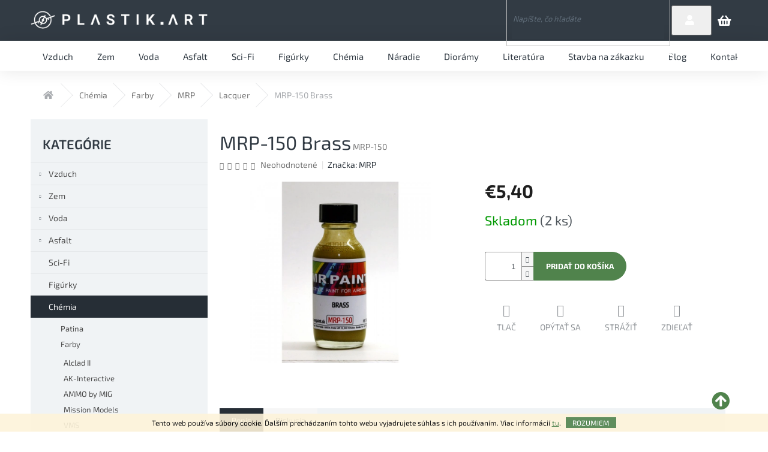

--- FILE ---
content_type: text/html; charset=utf-8
request_url: https://www.plastik-art.sk/lacquer-2/mrp-150-brass/
body_size: 25039
content:
<!doctype html><html lang="sk" dir="ltr" class="header-background-light external-fonts-loaded"><head><meta charset="utf-8" /><meta name="viewport" content="width=device-width,initial-scale=1" /><title>MRP-150 Brass - Plastik-Art s.r.o.</title><link rel="preconnect" href="https://cdn.myshoptet.com" /><link rel="dns-prefetch" href="https://cdn.myshoptet.com" /><link rel="preload" href="https://cdn.myshoptet.com/prj/dist/master/cms/libs/jquery/jquery-1.11.3.min.js" as="script" /><link href="https://cdn.myshoptet.com/prj/dist/master/cms/templates/frontend_templates/shared/css/font-face/exo-2.css" rel="stylesheet"><link href="https://cdn.myshoptet.com/prj/dist/master/shop/dist/font-shoptet-11.css.62c94c7785ff2cea73b2.css" rel="stylesheet"><script>
dataLayer = [];
dataLayer.push({'shoptet' : {
    "pageId": 1209,
    "pageType": "productDetail",
    "currency": "EUR",
    "currencyInfo": {
        "decimalSeparator": ",",
        "exchangeRate": 1,
        "priceDecimalPlaces": 2,
        "symbol": "\u20ac",
        "symbolLeft": 1,
        "thousandSeparator": " "
    },
    "language": "sk",
    "projectId": 311704,
    "product": {
        "id": 112803,
        "guid": "a0ecbd24-7e9d-11eb-a659-0cc47a6b4bcc",
        "hasVariants": false,
        "codes": [
            {
                "code": "MRP-150",
                "quantity": "2",
                "stocks": [
                    {
                        "id": "ext",
                        "quantity": "2"
                    }
                ]
            }
        ],
        "code": "MRP-150",
        "name": "MRP-150 Brass",
        "appendix": "",
        "weight": 0,
        "manufacturer": "MRP",
        "manufacturerGuid": "1EF533317D916172A069DA0BA3DED3EE",
        "currentCategory": "Ch\u00e9mia | Farby | MRP | Lacquer",
        "currentCategoryGuid": "709292da-7e8d-11eb-a065-0cc47a6c92bc",
        "defaultCategory": "Ch\u00e9mia | Farby | MRP | Lacquer",
        "defaultCategoryGuid": "709292da-7e8d-11eb-a065-0cc47a6c92bc",
        "currency": "EUR",
        "priceWithVat": 5.4000000000000004
    },
    "stocks": [
        {
            "id": "ext",
            "title": "Sklad",
            "isDeliveryPoint": 0,
            "visibleOnEshop": 1
        }
    ],
    "cartInfo": {
        "id": null,
        "freeShipping": false,
        "freeShippingFrom": 100,
        "leftToFreeGift": {
            "formattedPrice": "\u20ac0",
            "priceLeft": 0
        },
        "freeGift": false,
        "leftToFreeShipping": {
            "priceLeft": 100,
            "dependOnRegion": 0,
            "formattedPrice": "\u20ac100"
        },
        "discountCoupon": [],
        "getNoBillingShippingPrice": {
            "withoutVat": 0,
            "vat": 0,
            "withVat": 0
        },
        "cartItems": [],
        "taxMode": "ORDINARY"
    },
    "cart": [],
    "customer": {
        "priceRatio": 1,
        "priceListId": 1,
        "groupId": null,
        "registered": false,
        "mainAccount": false
    }
}});
</script>
<meta property="og:type" content="website"><meta property="og:site_name" content="plastik-art.sk"><meta property="og:url" content="https://www.plastik-art.sk/lacquer-2/mrp-150-brass/"><meta property="og:title" content="MRP-150 Brass - Plastik-Art s.r.o."><meta name="author" content="Plastik-Art s.r.o."><meta name="web_author" content="Shoptet.sk"><meta name="dcterms.rightsHolder" content="www.plastik-art.sk"><meta name="robots" content="index,follow"><meta property="og:image" content="https://cdn.myshoptet.com/usr/www.plastik-art.sk/user/shop/big/112803_mrp-150-brass.jpg?6043e084"><meta property="og:description" content="MRP-150 Brass. "><meta name="description" content="MRP-150 Brass. "><meta property="product:price:amount" content="5.4"><meta property="product:price:currency" content="EUR"><style>:root {--color-primary: #50834c;--color-primary-h: 116;--color-primary-s: 27%;--color-primary-l: 41%;--color-primary-hover: #50834c;--color-primary-hover-h: 116;--color-primary-hover-s: 27%;--color-primary-hover-l: 41%;--color-secondary: #50834c;--color-secondary-h: 116;--color-secondary-s: 27%;--color-secondary-l: 41%;--color-secondary-hover: #50834c;--color-secondary-hover-h: 116;--color-secondary-hover-s: 27%;--color-secondary-hover-l: 41%;--color-tertiary: #50834c;--color-tertiary-h: 116;--color-tertiary-s: 27%;--color-tertiary-l: 41%;--color-tertiary-hover: #50834c;--color-tertiary-hover-h: 116;--color-tertiary-hover-s: 27%;--color-tertiary-hover-l: 41%;--color-header-background: #ffffff;--template-font: "Exo 2";--template-headings-font: "Exo 2";--header-background-url: url("https://cdn.myshoptet.com/usr/www.plastik-art.sk/user/header_backgrounds/png.png");--cookies-notice-background: #1A1937;--cookies-notice-color: #F8FAFB;--cookies-notice-button-hover: #f5f5f5;--cookies-notice-link-hover: #27263f;--templates-update-management-preview-mode-content: "Náhľad aktualizácií šablóny je aktívny pre váš prehliadač."}</style>
    
    <link href="https://cdn.myshoptet.com/prj/dist/master/shop/dist/main-11.less.fcb4a42d7bd8a71b7ee2.css" rel="stylesheet" />
        
    <script>var shoptet = shoptet || {};</script>
    <script src="https://cdn.myshoptet.com/prj/dist/master/shop/dist/main-3g-header.js.05f199e7fd2450312de2.js"></script>
<!-- User include --><!-- service 437(91) html code header -->
<link rel="stylesheet" href="https://shoptet.tomashlad.eu/user/documents/modul/amber/19011701.css">
<script src="https://shoptet.tomashlad.eu/user/documents/modul/amber/30121802.js"></script>
<link rel="stylesheet" href="https://use.fontawesome.com/releases/v5.6.3/css/all.css">

<style>
.not-working {background-color: black;color:white;width:100%;height:100%;position:fixed;top:0;left:0;z-index:9999999;text-align:center;padding:50px;}
.fade {transition:none;}
.footer-links-icons {display:none;}
.cart-free-shipping {display: flex;position:relative;bottom:0;width:100%;}
.cart-widget-button {padding: 0;}
.cart-free-shipping>div {width: 100%;padding: 10px;}
.p:hover .btn-cart {color: white;}
</style>
<link rel="stylesheet" href="https://cdn.myshoptet.com/usr/shoptet.tomashlad.eu/user/documents/extras/amber/amber-new.css?v=0004"/>
<!-- service 654(301) html code header -->
<!-- Prefetch Pobo Page Builder CDN  -->
<link rel="dns-prefetch" href="https://image.pobo.cz">
<link href="https://cdnjs.cloudflare.com/ajax/libs/lightgallery/2.7.2/css/lightgallery.min.css" rel="stylesheet">
<link href="https://cdnjs.cloudflare.com/ajax/libs/lightgallery/2.7.2/css/lg-thumbnail.min.css" rel="stylesheet">


<!-- © Pobo Page Builder  -->
<script>
 	  window.addEventListener("DOMContentLoaded", function () {
		  var po = document.createElement("script");
		  po.type = "text/javascript";
		  po.async = true;
		  po.dataset.url = "https://www.pobo.cz";
			po.dataset.cdn = "https://image.pobo.space";
      po.dataset.tier = "standard";
      po.fetchpriority = "high";
      po.dataset.key = btoa(window.location.host);
		  po.id = "pobo-asset-url";
      po.platform = "shoptet";
      po.synergy = false;
		  po.src = "https://image.pobo.space/assets/editor.js?v=13";

		  var s = document.getElementsByTagName("script")[0];
		  s.parentNode.insertBefore(po, s);
	  });
</script>





<!-- project html code header -->
<style>@media only screen and (min-width: 768px) {
	#header .site-name img {
		height: auto !important;
		min-height: auto !important;
	}

	#header .dropdown {
		margin-bottom: 2px;
	}

	.header-top .cart-count span {
		font-size: 14px !important;
		font-weight: 400 !important;
		vertical-align: middle;
		margin-right: -16px;
		display: none !important;
	}

	.header-top .btn.cart-count::before {
		background-color: transparent !important;
		font-size: 20px !important;
		color: white !important;
		width: 18px !important;
		margin-left: 10px;
	}

	.top-nav-button-login span {
		display: none;
	}

	.top-nav-button-account span {
    	font-size: 14px !important;
    	margin: 0 6px 0 4px;
	}

	.top-nav-button::before {
		font-weight: 700 !important;
		background-color: transparent !important;
	}

	.dropdown #topNavigationDropdown {
		background-color: transparent !important;
		font-size: 16px !important;
		font-weight: 600 !important;
		color: #50834c !important;
	}

	.top-nav-button {
		top: 0 !important;
	}

	.ordering-process .top-nav-button.top-nav-button {
		top: 12px !important;
	}
	/*.in-kosik #header .search {
		display: none !important;
	}*/

	#header .navigation-buttons a[data-target="login"] {
		background-color: transparent !important;
	}

    #header .navigation-buttons {
		display: flex;
    	align-items: center;
    	justify-items: flex-end;
    	position: absolute;
    	right: 0;
    }

    .ordering-process .top-navigation-tools {
		padding-right: 0 !important;
    text-align: right;
    }
    
    .ordering-process #header .dropdown {
    float: right;
    }
    
     .ordering-process #header .search {
        margin-left: auto;
    margin-right: 130px;
    }

    #header .search .btn-default {
		width: 35px !important;
    }

    #header .search .query-input {
    	border: none !important;
    	width: 0;
    }

    .search .query-input {
    	width: 250px !important;
    }

    .header-top .btn.cart-count i {
    	height: 16px !important;
    	width: 16px !important;
    	font-size: 12px !important;
    	font-weight: 700;
    }

 	
	.navigation-in>ul>li>a:hover {
		background-color: #50834c !important;
		color: #ffffff !important;
    }

    .header-top .btn.cart-count.add-margin::before {
    	margin-right: 16px !important;
    }

}
@media only screen and (max-width: 768px) {
	.search .btn-default:before {
		display: none !important;
	}


}

@media only screen and (max-width: 768px) and (min-width: 580px) {
	.search-window-visible #header .search-form {
		width: 400px;
	}
}
@media only screen and (max-width: 580px) and (min-width: 480px) {
	.search-window-visible #header .search-form {
		width: 300px;
	}
}
@media only screen and (max-width: 480px) {
	.search-window-visible #header .search-form {
		width: 200px;
	}
}

@media (min-width: 992px) {
	.popup-widget.login-widget {
    	left: 64% !important;
    }
}


@media (max-width: 480px) { 
	#header .site-name a img {
	    max-height: 18px !important;
	    margin-top: 10px !important;
	    height: 18px !important;
	}

	#header .search-window-visible #header .search-form {
		width: 350px;
	}
}

@media (max-width: 992px) {
	.dropdown #topNavigationDropdown {
		margin-left: 20px !important;
	}
}

@media (min-width: 1180px) {
	.popup-widget.login-widget {
		left: 60% !important;
	}

	.popup-widget.cart-widget {
		left: 50% !important;
	}

}

.btn.btn-conversion {
	color: #ffffff !important;
}

.btn.cart-count::before, a.btn.cart-count::before {
		color: #ffffff !important;
		font-family: "Font Awesome 5 Free";
    	content: "\f291";
    	font-weight: 600;
	}

	.responsive-tools>a[data-target="login"]::before {
		content: "\f007";
    	font-family: 'Font Awesome 5 Free';
    	font-weight: 600;
		color: #ffffff!important;
	}

	.responsive-tools>a[data-target="search"]::before {
		font-family: "Font Awesome 5 Free" !important;
    	font-weight: 600 !important;
    	content: "\f002" !important;
    	font-size: 18px;
		color: #ffffff !important;
	}

	.navigation-buttons > a[data-target="cart"] i {
		background-color: #ffffff !important;
		color: #50834c !important;
	}


.search .btn-default:before {
	font-family: "Font Awesome 5 Free" !important;
    font-weight: 600 !important;
    content: "\f002" !important;
    color: #ffffff !important;
	background-image: none !important;
    font-size: 18px;
    display: inline;
	margin-left: 2px;
}

.product .btn.btn-primary, .product a.btn.btn-primary, .product .btn.btn-cart {
	color: #ffffff !important;
}

.header-top .cart-count.full span.cart-price {display: inline-block !important;}

#productsTop {
	display: none;
}

.platby {background-color: #262e36;text-align:center;padding-top:20px;padding-bottom:20px;}
.platby img {max-height:20px;margin:15px;}
.platby>div {display:inline-block;padding:0px 20px;;background-color:white;border-radius:20px;}
.subscribe-form fieldset:before {width:100%;padding-bottom:20px;}
.subscribe-form .btn-arrow-right {top:56px;}
@media only screen and (max-width: 767px) {
.subscribe-form .btn-arrow-right {top: 51px;}
}
</style>
<!-- /User include --><link rel="shortcut icon" href="/favicon.ico" type="image/x-icon" /><link rel="canonical" href="https://www.plastik-art.sk/lacquer-2/mrp-150-brass/" /></head><body class="desktop id-1209 in-lacquer-2 template-11 type-product type-detail multiple-columns-body columns-3 ums_forms_redesign--off ums_a11y_category_page--on ums_discussion_rating_forms--off ums_flags_display_unification--on ums_a11y_login--on mobile-header-version-0"><noscript>
    <style>
        #header {
            padding-top: 0;
            position: relative !important;
            top: 0;
        }
        .header-navigation {
            position: relative !important;
        }
        .overall-wrapper {
            margin: 0 !important;
        }
        body:not(.ready) {
            visibility: visible !important;
        }
    </style>
    <div class="no-javascript">
        <div class="no-javascript__title">Musíte zmeniť nastavenie vášho prehliadača</div>
        <div class="no-javascript__text">Pozrite sa na: <a href="https://www.google.com/support/bin/answer.py?answer=23852">Ako povoliť JavaScript vo vašom prehliadači</a>.</div>
        <div class="no-javascript__text">Ak používate software na blokovanie reklám, možno bude potrebné, aby ste povolili JavaScript z tejto stránky.</div>
        <div class="no-javascript__text">Ďakujeme.</div>
    </div>
</noscript>

        <div id="fb-root"></div>
        <script>
            window.fbAsyncInit = function() {
                FB.init({
//                    appId            : 'your-app-id',
                    autoLogAppEvents : true,
                    xfbml            : true,
                    version          : 'v19.0'
                });
            };
        </script>
        <script async defer crossorigin="anonymous" src="https://connect.facebook.net/sk_SK/sdk.js"></script>    <div class="cookie-ag-wrap">
        <div class="site-msg cookies" data-testid="cookiePopup" data-nosnippet>
            <form action="">
                Tento web používa súbory cookie. Ďalším prechádzaním tohto webu vyjadrujete súhlas s ich používaním. Viac informácií <a href="https://311704.myshoptet.com/podmienky-ochrany-osobnych-udajov/" target="\">tu</a>.
                <button type="submit" class="btn btn-xs btn-default CookiesOK" data-cookie-notice-ttl="14" data-testid="buttonCookieSubmit">Rozumiem</button>
            </form>
        </div>
            </div>
<a href="#content" class="skip-link sr-only">Prejsť na obsah</a><div class="overall-wrapper"><div class="user-action"><div class="container">
    <div class="user-action-in">
                    <div id="login" class="user-action-login popup-widget login-widget" role="dialog" aria-labelledby="loginHeading">
        <div class="popup-widget-inner">
                            <h2 id="loginHeading">Prihlásenie k vášmu účtu</h2><div id="customerLogin"><form action="/action/Customer/Login/" method="post" id="formLoginIncluded" class="csrf-enabled formLogin" data-testid="formLogin"><input type="hidden" name="referer" value="" /><div class="form-group"><div class="input-wrapper email js-validated-element-wrapper no-label"><input type="email" name="email" class="form-control" autofocus placeholder="E-mailová adresa (napr. jan@novak.sk)" data-testid="inputEmail" autocomplete="email" required /></div></div><div class="form-group"><div class="input-wrapper password js-validated-element-wrapper no-label"><input type="password" name="password" class="form-control" placeholder="Heslo" data-testid="inputPassword" autocomplete="current-password" required /><span class="no-display">Nemôžete vyplniť toto pole</span><input type="text" name="surname" value="" class="no-display" /></div></div><div class="form-group"><div class="login-wrapper"><button type="submit" class="btn btn-secondary btn-text btn-login" data-testid="buttonSubmit">Prihlásiť sa</button><div class="password-helper"><a href="/registracia/" data-testid="signup" rel="nofollow">Nová registrácia</a><a href="/klient/zabudnute-heslo/" rel="nofollow">Zabudnuté heslo</a></div></div></div></form>
</div>                    </div>
    </div>

                            <div id="cart-widget" class="user-action-cart popup-widget cart-widget loader-wrapper" data-testid="popupCartWidget" role="dialog" aria-hidden="true">
    <div class="popup-widget-inner cart-widget-inner place-cart-here">
        <div class="loader-overlay">
            <div class="loader"></div>
        </div>
    </div>

    <div class="cart-widget-button">
        <a href="/kosik/" class="btn btn-conversion" id="continue-order-button" rel="nofollow" data-testid="buttonNextStep">Pokračovať do košíka</a>
    </div>
</div>
            </div>
</div>
</div><div class="top-navigation-bar" data-testid="topNavigationBar">

    <div class="container">

        <div class="top-navigation-contacts">
            <strong>Zákaznícka podpora:</strong><a href="tel:+421948981420" class="project-phone" aria-label="Zavolať na +421948981420" data-testid="contactboxPhone"><span>+421 948 981 420</span></a><a href="mailto:obchod@plastik-art.sk" class="project-email" data-testid="contactboxEmail"><span>obchod@plastik-art.sk</span></a>        </div>

                            <div class="top-navigation-menu">
                <div class="top-navigation-menu-trigger"></div>
                <ul class="top-navigation-bar-menu">
                                            <li class="top-navigation-menu-item-27">
                            <a href="/ako-nakupovat/">Ako nakupovať</a>
                        </li>
                                            <li class="top-navigation-menu-item-39">
                            <a href="/obchodne-podmienky/">Obchodné podmienky</a>
                        </li>
                                            <li class="top-navigation-menu-item-691">
                            <a href="/podmienky-ochrany-osobnych-udajov/">Podmienky ochrany osobných údajov</a>
                        </li>
                                    </ul>
                <ul class="top-navigation-bar-menu-helper"></ul>
            </div>
        
        <div class="top-navigation-tools">
            <div class="responsive-tools">
                <a href="#" class="toggle-window" data-target="search" aria-label="Hľadať" data-testid="linkSearchIcon"></a>
                                                            <a href="#" class="toggle-window" data-target="login"></a>
                                                    <a href="#" class="toggle-window" data-target="navigation" aria-label="Menu" data-testid="hamburgerMenu"></a>
            </div>
                        <button class="top-nav-button top-nav-button-login toggle-window" type="button" data-target="login" aria-haspopup="dialog" aria-controls="login" aria-expanded="false" data-testid="signin"><span>Prihlásenie</span></button>        </div>

    </div>

</div>
<header id="header"><div class="container navigation-wrapper">
    <div class="header-top">
        <div class="site-name-wrapper">
            <div class="site-name"><a href="/" data-testid="linkWebsiteLogo"><img src="https://cdn.myshoptet.com/usr/www.plastik-art.sk/user/logos/01.png" alt="Plastik-Art s.r.o." fetchpriority="low" /></a></div>        </div>
        <div class="search" itemscope itemtype="https://schema.org/WebSite">
            <meta itemprop="headline" content="Lacquer"/><meta itemprop="url" content="https://www.plastik-art.sk"/><meta itemprop="text" content="MRP-150 Brass. "/>            <form action="/action/ProductSearch/prepareString/" method="post"
    id="formSearchForm" class="search-form compact-form js-search-main"
    itemprop="potentialAction" itemscope itemtype="https://schema.org/SearchAction" data-testid="searchForm">
    <fieldset>
        <meta itemprop="target"
            content="https://www.plastik-art.sk/vyhladavanie/?string={string}"/>
        <input type="hidden" name="language" value="sk"/>
        
            
<input
    type="search"
    name="string"
        class="query-input form-control search-input js-search-input"
    placeholder="Napíšte, čo hľadáte"
    autocomplete="off"
    required
    itemprop="query-input"
    aria-label="Vyhľadávanie"
    data-testid="searchInput"
>
            <button type="submit" class="btn btn-default" data-testid="searchBtn">Hľadať</button>
        
    </fieldset>
</form>
        </div>
        <div class="navigation-buttons">
                
    <a href="/kosik/" class="btn btn-icon toggle-window cart-count" data-target="cart" data-hover="true" data-redirect="true" data-testid="headerCart" rel="nofollow" aria-haspopup="dialog" aria-expanded="false" aria-controls="cart-widget">
        
                <span class="sr-only">Nákupný košík</span>
        
            <span class="cart-price visible-lg-inline-block" data-testid="headerCartPrice">
                                    Prázdny košík                            </span>
        
    
            </a>
        </div>
    </div>
    <nav id="navigation" aria-label="Hlavné menu" data-collapsible="true"><div class="navigation-in menu"><ul class="menu-level-1" role="menubar" data-testid="headerMenuItems"><li class="menu-item-695 ext" role="none"><a href="/vzduch/" data-testid="headerMenuItem" role="menuitem" aria-haspopup="true" aria-expanded="false"><b>Vzduch</b><span class="submenu-arrow"></span></a><ul class="menu-level-2" aria-label="Vzduch" tabindex="-1" role="menu"><li class="menu-item-893 has-third-level" role="none"><a href="/lietadla/" class="menu-image" data-testid="headerMenuItem" tabindex="-1" aria-hidden="true"><img src="data:image/svg+xml,%3Csvg%20width%3D%22140%22%20height%3D%22100%22%20xmlns%3D%22http%3A%2F%2Fwww.w3.org%2F2000%2Fsvg%22%3E%3C%2Fsvg%3E" alt="" aria-hidden="true" width="140" height="100"  data-src="https://cdn.myshoptet.com/usr/www.plastik-art.sk/user/categories/thumb/1-02-1.png" fetchpriority="low" /></a><div><a href="/lietadla/" data-testid="headerMenuItem" role="menuitem"><span>Lietadlá</span></a>
                                                    <ul class="menu-level-3" role="menu">
                                                                    <li class="menu-item-896" role="none">
                                        <a href="/vojenske-vrtulove/" data-testid="headerMenuItem" role="menuitem">
                                            Vojenské vrtuľové</a>,                                    </li>
                                                                    <li class="menu-item-899" role="none">
                                        <a href="/vojenske-prudove/" data-testid="headerMenuItem" role="menuitem">
                                            Vojenské prúdové</a>,                                    </li>
                                                                    <li class="menu-item-902" role="none">
                                        <a href="/civilne/" data-testid="headerMenuItem" role="menuitem">
                                            Civilné</a>                                    </li>
                                                            </ul>
                        </div></li><li class="menu-item-905 has-third-level" role="none"><a href="/vrtulniky/" class="menu-image" data-testid="headerMenuItem" tabindex="-1" aria-hidden="true"><img src="data:image/svg+xml,%3Csvg%20width%3D%22140%22%20height%3D%22100%22%20xmlns%3D%22http%3A%2F%2Fwww.w3.org%2F2000%2Fsvg%22%3E%3C%2Fsvg%3E" alt="" aria-hidden="true" width="140" height="100"  data-src="https://cdn.myshoptet.com/usr/www.plastik-art.sk/user/categories/thumb/1-04-1.png" fetchpriority="low" /></a><div><a href="/vrtulniky/" data-testid="headerMenuItem" role="menuitem"><span>Vrtulníky</span></a>
                                                    <ul class="menu-level-3" role="menu">
                                                                    <li class="menu-item-974" role="none">
                                        <a href="/vojenske-vrtulniky/" data-testid="headerMenuItem" role="menuitem">
                                            Vojenské vrtulníky</a>,                                    </li>
                                                                    <li class="menu-item-977" role="none">
                                        <a href="/civilne-vrtulniky/" data-testid="headerMenuItem" role="menuitem">
                                            Civilné vrtulníky</a>                                    </li>
                                                            </ul>
                        </div></li></ul></li>
<li class="menu-item-698 ext" role="none"><a href="/zem/" data-testid="headerMenuItem" role="menuitem" aria-haspopup="true" aria-expanded="false"><b>Zem</b><span class="submenu-arrow"></span></a><ul class="menu-level-2" aria-label="Zem" tabindex="-1" role="menu"><li class="menu-item-908 has-third-level" role="none"><a href="/vojenska-technika-kolesova/" class="menu-image" data-testid="headerMenuItem" tabindex="-1" aria-hidden="true"><img src="data:image/svg+xml,%3Csvg%20width%3D%22140%22%20height%3D%22100%22%20xmlns%3D%22http%3A%2F%2Fwww.w3.org%2F2000%2Fsvg%22%3E%3C%2Fsvg%3E" alt="" aria-hidden="true" width="140" height="100"  data-src="https://cdn.myshoptet.com/usr/www.plastik-art.sk/user/categories/thumb/1-12.png" fetchpriority="low" /></a><div><a href="/vojenska-technika-kolesova/" data-testid="headerMenuItem" role="menuitem"><span>Vojenská technika kolesová</span></a>
                                                    <ul class="menu-level-3" role="menu">
                                                                    <li class="menu-item-995" role="none">
                                        <a href="/modely-4/" data-testid="headerMenuItem" role="menuitem">
                                            Modely</a>,                                    </li>
                                                                    <li class="menu-item-998" role="none">
                                        <a href="/rezinove-doplnky-3/" data-testid="headerMenuItem" role="menuitem">
                                            Rezinové doplnky</a>,                                    </li>
                                                                    <li class="menu-item-1001" role="none">
                                        <a href="/kovove-doplnky-4/" data-testid="headerMenuItem" role="menuitem">
                                            Kovové doplnky</a>,                                    </li>
                                                                    <li class="menu-item-1019" role="none">
                                        <a href="/kovove-hlavne/" data-testid="headerMenuItem" role="menuitem">
                                            Kovové hlavne</a>,                                    </li>
                                                                    <li class="menu-item-1022" role="none">
                                        <a href="/dekaly-4/" data-testid="headerMenuItem" role="menuitem">
                                            Dekály</a>,                                    </li>
                                                                    <li class="menu-item-1025" role="none">
                                        <a href="/ostatne-doplnky-4/" data-testid="headerMenuItem" role="menuitem">
                                            Ostatné doplnky</a>,                                    </li>
                                                                    <li class="menu-item-1175" role="none">
                                        <a href="/masky-4/" data-testid="headerMenuItem" role="menuitem">
                                            Masky</a>                                    </li>
                                                            </ul>
                        </div></li><li class="menu-item-911 has-third-level" role="none"><a href="/vojenska-technika-pasova/" class="menu-image" data-testid="headerMenuItem" tabindex="-1" aria-hidden="true"><img src="data:image/svg+xml,%3Csvg%20width%3D%22140%22%20height%3D%22100%22%20xmlns%3D%22http%3A%2F%2Fwww.w3.org%2F2000%2Fsvg%22%3E%3C%2Fsvg%3E" alt="" aria-hidden="true" width="140" height="100"  data-src="https://cdn.myshoptet.com/usr/www.plastik-art.sk/user/categories/thumb/1-13.png" fetchpriority="low" /></a><div><a href="/vojenska-technika-pasova/" data-testid="headerMenuItem" role="menuitem"><span>Vojenská technika pásová</span></a>
                                                    <ul class="menu-level-3" role="menu">
                                                                    <li class="menu-item-1010" role="none">
                                        <a href="/modely-5/" data-testid="headerMenuItem" role="menuitem">
                                            Modely</a>,                                    </li>
                                                                    <li class="menu-item-1013" role="none">
                                        <a href="/rezinove-doplnky-4/" data-testid="headerMenuItem" role="menuitem">
                                            Rezinové doplnky</a>,                                    </li>
                                                                    <li class="menu-item-1016" role="none">
                                        <a href="/kovove-doplnky-5/" data-testid="headerMenuItem" role="menuitem">
                                            Kovové doplnky</a>,                                    </li>
                                                                    <li class="menu-item-1028" role="none">
                                        <a href="/kovove-hlavne-2/" data-testid="headerMenuItem" role="menuitem">
                                            Kovové hlavne</a>,                                    </li>
                                                                    <li class="menu-item-1031" role="none">
                                        <a href="/pasy/" data-testid="headerMenuItem" role="menuitem">
                                            Pásy</a>,                                    </li>
                                                                    <li class="menu-item-1034" role="none">
                                        <a href="/dekaly-5/" data-testid="headerMenuItem" role="menuitem">
                                            Dekály</a>,                                    </li>
                                                                    <li class="menu-item-1037" role="none">
                                        <a href="/ostatne-doplnky-5/" data-testid="headerMenuItem" role="menuitem">
                                            Ostatné doplnky</a>,                                    </li>
                                                                    <li class="menu-item-1178" role="none">
                                        <a href="/masky-5/" data-testid="headerMenuItem" role="menuitem">
                                            Masky</a>                                    </li>
                                                            </ul>
                        </div></li><li class="menu-item-914" role="none"><a href="/civilna-technika/" class="menu-image" data-testid="headerMenuItem" tabindex="-1" aria-hidden="true"><img src="data:image/svg+xml,%3Csvg%20width%3D%22140%22%20height%3D%22100%22%20xmlns%3D%22http%3A%2F%2Fwww.w3.org%2F2000%2Fsvg%22%3E%3C%2Fsvg%3E" alt="" aria-hidden="true" width="140" height="100"  data-src="https://cdn.myshoptet.com/usr/www.plastik-art.sk/user/categories/thumb/1-14.png" fetchpriority="low" /></a><div><a href="/civilna-technika/" data-testid="headerMenuItem" role="menuitem"><span>Civilná technika</span></a>
                        </div></li><li class="menu-item-923 has-third-level" role="none"><a href="/zeleznicna-technika/" class="menu-image" data-testid="headerMenuItem" tabindex="-1" aria-hidden="true"><img src="data:image/svg+xml,%3Csvg%20width%3D%22140%22%20height%3D%22100%22%20xmlns%3D%22http%3A%2F%2Fwww.w3.org%2F2000%2Fsvg%22%3E%3C%2Fsvg%3E" alt="" aria-hidden="true" width="140" height="100"  data-src="https://cdn.myshoptet.com/usr/www.plastik-art.sk/user/categories/thumb/1-18-1.png" fetchpriority="low" /></a><div><a href="/zeleznicna-technika/" data-testid="headerMenuItem" role="menuitem"><span>Železničná technika</span></a>
                                                    <ul class="menu-level-3" role="menu">
                                                                    <li class="menu-item-1040" role="none">
                                        <a href="/modely-6/" data-testid="headerMenuItem" role="menuitem">
                                            Modely</a>,                                    </li>
                                                                    <li class="menu-item-1043" role="none">
                                        <a href="/rezinove-doplnky-5/" data-testid="headerMenuItem" role="menuitem">
                                            Rezinové doplnky</a>,                                    </li>
                                                                    <li class="menu-item-1046" role="none">
                                        <a href="/kovove-doplnky-6/" data-testid="headerMenuItem" role="menuitem">
                                            Kovové doplnky</a>,                                    </li>
                                                                    <li class="menu-item-1049" role="none">
                                        <a href="/dekaly-6/" data-testid="headerMenuItem" role="menuitem">
                                            Dekály</a>,                                    </li>
                                                                    <li class="menu-item-1052" role="none">
                                        <a href="/kolajnice/" data-testid="headerMenuItem" role="menuitem">
                                            Kolajnice</a>,                                    </li>
                                                                    <li class="menu-item-1055" role="none">
                                        <a href="/ostatne-doplnky-6/" data-testid="headerMenuItem" role="menuitem">
                                            Ostatné doplnky</a>                                    </li>
                                                            </ul>
                        </div></li></ul></li>
<li class="menu-item-701 ext" role="none"><a href="/voda/" data-testid="headerMenuItem" role="menuitem" aria-haspopup="true" aria-expanded="false"><b>Voda</b><span class="submenu-arrow"></span></a><ul class="menu-level-2" aria-label="Voda" tabindex="-1" role="menu"><li class="menu-item-917 has-third-level" role="none"><a href="/lode/" class="menu-image" data-testid="headerMenuItem" tabindex="-1" aria-hidden="true"><img src="data:image/svg+xml,%3Csvg%20width%3D%22140%22%20height%3D%22100%22%20xmlns%3D%22http%3A%2F%2Fwww.w3.org%2F2000%2Fsvg%22%3E%3C%2Fsvg%3E" alt="" aria-hidden="true" width="140" height="100"  data-src="https://cdn.myshoptet.com/usr/www.plastik-art.sk/user/categories/thumb/1-20.png" fetchpriority="low" /></a><div><a href="/lode/" data-testid="headerMenuItem" role="menuitem"><span>Lode</span></a>
                                                    <ul class="menu-level-3" role="menu">
                                                                    <li class="menu-item-1058" role="none">
                                        <a href="/modely-7/" data-testid="headerMenuItem" role="menuitem">
                                            Modely</a>,                                    </li>
                                                                    <li class="menu-item-1061" role="none">
                                        <a href="/rezinove-doplnky-6/" data-testid="headerMenuItem" role="menuitem">
                                            Rezinové doplnky</a>,                                    </li>
                                                                    <li class="menu-item-1064" role="none">
                                        <a href="/kovove-doplnky-7/" data-testid="headerMenuItem" role="menuitem">
                                            Kovové doplnky</a>,                                    </li>
                                                                    <li class="menu-item-1070" role="none">
                                        <a href="/kovove-hlavne-3/" data-testid="headerMenuItem" role="menuitem">
                                            Kovové hlavne</a>,                                    </li>
                                                                    <li class="menu-item-1079" role="none">
                                        <a href="/ostatne-doplnky-7/" data-testid="headerMenuItem" role="menuitem">
                                            Ostatné doplnky</a>                                    </li>
                                                            </ul>
                        </div></li><li class="menu-item-920 has-third-level" role="none"><a href="/ponorky/" class="menu-image" data-testid="headerMenuItem" tabindex="-1" aria-hidden="true"><img src="data:image/svg+xml,%3Csvg%20width%3D%22140%22%20height%3D%22100%22%20xmlns%3D%22http%3A%2F%2Fwww.w3.org%2F2000%2Fsvg%22%3E%3C%2Fsvg%3E" alt="" aria-hidden="true" width="140" height="100"  data-src="https://cdn.myshoptet.com/usr/www.plastik-art.sk/user/categories/thumb/1-21.png" fetchpriority="low" /></a><div><a href="/ponorky/" data-testid="headerMenuItem" role="menuitem"><span>Ponorky</span></a>
                                                    <ul class="menu-level-3" role="menu">
                                                                    <li class="menu-item-1067" role="none">
                                        <a href="/modely-8/" data-testid="headerMenuItem" role="menuitem">
                                            Modely</a>,                                    </li>
                                                                    <li class="menu-item-1073" role="none">
                                        <a href="/rezinove-doplnky-7/" data-testid="headerMenuItem" role="menuitem">
                                            Rezinové doplnky</a>,                                    </li>
                                                                    <li class="menu-item-1076" role="none">
                                        <a href="/kovove-doplnky-8/" data-testid="headerMenuItem" role="menuitem">
                                            Kovové doplnky</a>,                                    </li>
                                                                    <li class="menu-item-1082" role="none">
                                        <a href="/ostatne-doplnky-8/" data-testid="headerMenuItem" role="menuitem">
                                            Ostatné doplnky</a>                                    </li>
                                                            </ul>
                        </div></li></ul></li>
<li class="menu-item-803 ext" role="none"><a href="/asfalt/" data-testid="headerMenuItem" role="menuitem" aria-haspopup="true" aria-expanded="false"><b>Asfalt</b><span class="submenu-arrow"></span></a><ul class="menu-level-2" aria-label="Asfalt" tabindex="-1" role="menu"><li class="menu-item-926 has-third-level" role="none"><a href="/formula-1/" class="menu-image" data-testid="headerMenuItem" tabindex="-1" aria-hidden="true"><img src="data:image/svg+xml,%3Csvg%20width%3D%22140%22%20height%3D%22100%22%20xmlns%3D%22http%3A%2F%2Fwww.w3.org%2F2000%2Fsvg%22%3E%3C%2Fsvg%3E" alt="" aria-hidden="true" width="140" height="100"  data-src="https://cdn.myshoptet.com/usr/www.plastik-art.sk/user/categories/thumb/1-19.png" fetchpriority="low" /></a><div><a href="/formula-1/" data-testid="headerMenuItem" role="menuitem"><span>Formula 1</span></a>
                                                    <ul class="menu-level-3" role="menu">
                                                                    <li class="menu-item-1085" role="none">
                                        <a href="/modely-9/" data-testid="headerMenuItem" role="menuitem">
                                            Modely</a>,                                    </li>
                                                                    <li class="menu-item-1097" role="none">
                                        <a href="/rezinove-doplnky-8/" data-testid="headerMenuItem" role="menuitem">
                                            Rezinové doplnky</a>,                                    </li>
                                                                    <li class="menu-item-1109" role="none">
                                        <a href="/kovove-doplnky-9/" data-testid="headerMenuItem" role="menuitem">
                                            Kovové doplnky</a>,                                    </li>
                                                                    <li class="menu-item-1121" role="none">
                                        <a href="/dekaly-7/" data-testid="headerMenuItem" role="menuitem">
                                            Dekály</a>,                                    </li>
                                                                    <li class="menu-item-1133" role="none">
                                        <a href="/ostatne-doplnky-9/" data-testid="headerMenuItem" role="menuitem">
                                            Ostatné doplnky</a>                                    </li>
                                                            </ul>
                        </div></li><li class="menu-item-929 has-third-level" role="none"><a href="/zavodne-vozy/" class="menu-image" data-testid="headerMenuItem" tabindex="-1" aria-hidden="true"><img src="data:image/svg+xml,%3Csvg%20width%3D%22140%22%20height%3D%22100%22%20xmlns%3D%22http%3A%2F%2Fwww.w3.org%2F2000%2Fsvg%22%3E%3C%2Fsvg%3E" alt="" aria-hidden="true" width="140" height="100"  data-src="https://cdn.myshoptet.com/usr/www.plastik-art.sk/user/categories/thumb/1-22.png" fetchpriority="low" /></a><div><a href="/zavodne-vozy/" data-testid="headerMenuItem" role="menuitem"><span>Závodné vozidlá</span></a>
                                                    <ul class="menu-level-3" role="menu">
                                                                    <li class="menu-item-1088" role="none">
                                        <a href="/modely-10/" data-testid="headerMenuItem" role="menuitem">
                                            Modely</a>,                                    </li>
                                                                    <li class="menu-item-1100" role="none">
                                        <a href="/rezinove-doplnky-9/" data-testid="headerMenuItem" role="menuitem">
                                            Rezinové doplnky</a>,                                    </li>
                                                                    <li class="menu-item-1112" role="none">
                                        <a href="/kovove-doplnky-10/" data-testid="headerMenuItem" role="menuitem">
                                            Kovové doplnky</a>,                                    </li>
                                                                    <li class="menu-item-1124" role="none">
                                        <a href="/dekaly-8/" data-testid="headerMenuItem" role="menuitem">
                                            Dekály</a>,                                    </li>
                                                                    <li class="menu-item-1136" role="none">
                                        <a href="/ostatne-doplnky-10/" data-testid="headerMenuItem" role="menuitem">
                                            Ostatné doplnky</a>                                    </li>
                                                            </ul>
                        </div></li><li class="menu-item-932 has-third-level" role="none"><a href="/civilne-vozidla/" class="menu-image" data-testid="headerMenuItem" tabindex="-1" aria-hidden="true"><img src="data:image/svg+xml,%3Csvg%20width%3D%22140%22%20height%3D%22100%22%20xmlns%3D%22http%3A%2F%2Fwww.w3.org%2F2000%2Fsvg%22%3E%3C%2Fsvg%3E" alt="" aria-hidden="true" width="140" height="100"  data-src="https://cdn.myshoptet.com/usr/www.plastik-art.sk/user/categories/thumb/1-23.png" fetchpriority="low" /></a><div><a href="/civilne-vozidla/" data-testid="headerMenuItem" role="menuitem"><span>Civilné vozidlá</span></a>
                                                    <ul class="menu-level-3" role="menu">
                                                                    <li class="menu-item-1091" role="none">
                                        <a href="/modely-11/" data-testid="headerMenuItem" role="menuitem">
                                            Modely</a>,                                    </li>
                                                                    <li class="menu-item-1103" role="none">
                                        <a href="/rezinove-doplnky-10/" data-testid="headerMenuItem" role="menuitem">
                                            Rezinové doplnky</a>,                                    </li>
                                                                    <li class="menu-item-1115" role="none">
                                        <a href="/kovove-doplnky-11/" data-testid="headerMenuItem" role="menuitem">
                                            Kovové doplnky</a>,                                    </li>
                                                                    <li class="menu-item-1127" role="none">
                                        <a href="/dekaly-9/" data-testid="headerMenuItem" role="menuitem">
                                            Dekály</a>,                                    </li>
                                                                    <li class="menu-item-1139" role="none">
                                        <a href="/ostatne-doplnky-11/" data-testid="headerMenuItem" role="menuitem">
                                            Ostatné doplnky</a>                                    </li>
                                                            </ul>
                        </div></li><li class="menu-item-935 has-third-level" role="none"><a href="/nakladne-vozidla/" class="menu-image" data-testid="headerMenuItem" tabindex="-1" aria-hidden="true"><img src="data:image/svg+xml,%3Csvg%20width%3D%22140%22%20height%3D%22100%22%20xmlns%3D%22http%3A%2F%2Fwww.w3.org%2F2000%2Fsvg%22%3E%3C%2Fsvg%3E" alt="" aria-hidden="true" width="140" height="100"  data-src="https://cdn.myshoptet.com/usr/www.plastik-art.sk/user/categories/thumb/1-24-1.png" fetchpriority="low" /></a><div><a href="/nakladne-vozidla/" data-testid="headerMenuItem" role="menuitem"><span>Nákladné vozidlá</span></a>
                                                    <ul class="menu-level-3" role="menu">
                                                                    <li class="menu-item-1094" role="none">
                                        <a href="/modely-12/" data-testid="headerMenuItem" role="menuitem">
                                            Modely</a>,                                    </li>
                                                                    <li class="menu-item-1106" role="none">
                                        <a href="/rezinove-doplnky-11/" data-testid="headerMenuItem" role="menuitem">
                                            Rezinové doplnky</a>,                                    </li>
                                                                    <li class="menu-item-1118" role="none">
                                        <a href="/kovove-doplnky-12/" data-testid="headerMenuItem" role="menuitem">
                                            Kovové doplnky</a>,                                    </li>
                                                                    <li class="menu-item-1130" role="none">
                                        <a href="/dekaly-10/" data-testid="headerMenuItem" role="menuitem">
                                            Dekály</a>,                                    </li>
                                                                    <li class="menu-item-1142" role="none">
                                        <a href="/ostatne-doplnky-12/" data-testid="headerMenuItem" role="menuitem">
                                            Ostatné doplnky</a>                                    </li>
                                                            </ul>
                        </div></li><li class="menu-item-1228 has-third-level" role="none"><a href="/motorky/" class="menu-image" data-testid="headerMenuItem" tabindex="-1" aria-hidden="true"><img src="data:image/svg+xml,%3Csvg%20width%3D%22140%22%20height%3D%22100%22%20xmlns%3D%22http%3A%2F%2Fwww.w3.org%2F2000%2Fsvg%22%3E%3C%2Fsvg%3E" alt="" aria-hidden="true" width="140" height="100"  data-src="https://cdn.myshoptet.com/prj/dist/master/cms/templates/frontend_templates/00/img/folder.svg" fetchpriority="low" /></a><div><a href="/motorky/" data-testid="headerMenuItem" role="menuitem"><span>Motorky</span></a>
                                                    <ul class="menu-level-3" role="menu">
                                                                    <li class="menu-item-1231" role="none">
                                        <a href="/modely-13/" data-testid="headerMenuItem" role="menuitem">
                                            Modely</a>                                    </li>
                                                            </ul>
                        </div></li></ul></li>
<li class="menu-item-1184" role="none"><a href="/sci-fi/" data-testid="headerMenuItem" role="menuitem" aria-expanded="false"><b>Sci-Fi</b></a></li>
<li class="menu-item-1157" role="none"><a href="/figurky/" data-testid="headerMenuItem" role="menuitem" aria-expanded="false"><b>Figúrky</b></a></li>
<li class="menu-item-704 ext" role="none"><a href="/chemia/" data-testid="headerMenuItem" role="menuitem" aria-haspopup="true" aria-expanded="false"><b>Chémia</b><span class="submenu-arrow"></span></a><ul class="menu-level-2" aria-label="Chémia" tabindex="-1" role="menu"><li class="menu-item-722 has-third-level" role="none"><a href="/patina/" class="menu-image" data-testid="headerMenuItem" tabindex="-1" aria-hidden="true"><img src="data:image/svg+xml,%3Csvg%20width%3D%22140%22%20height%3D%22100%22%20xmlns%3D%22http%3A%2F%2Fwww.w3.org%2F2000%2Fsvg%22%3E%3C%2Fsvg%3E" alt="" aria-hidden="true" width="140" height="100"  data-src="https://cdn.myshoptet.com/usr/www.plastik-art.sk/user/categories/thumb/1-32-1.png" fetchpriority="low" /></a><div><a href="/patina/" data-testid="headerMenuItem" role="menuitem"><span>Patina</span></a>
                                                    <ul class="menu-level-3" role="menu">
                                                                    <li class="menu-item-851" role="none">
                                        <a href="/ammo-by-mig/" data-testid="headerMenuItem" role="menuitem">
                                            AMMO by MIG</a>,                                    </li>
                                                                    <li class="menu-item-854" role="none">
                                        <a href="/ak-interactive-2/" data-testid="headerMenuItem" role="menuitem">
                                            AK-Interactive</a>                                    </li>
                                                            </ul>
                        </div></li><li class="menu-item-710 has-third-level" role="none"><a href="/farby/" class="menu-image" data-testid="headerMenuItem" tabindex="-1" aria-hidden="true"><img src="data:image/svg+xml,%3Csvg%20width%3D%22140%22%20height%3D%22100%22%20xmlns%3D%22http%3A%2F%2Fwww.w3.org%2F2000%2Fsvg%22%3E%3C%2Fsvg%3E" alt="" aria-hidden="true" width="140" height="100"  data-src="https://cdn.myshoptet.com/usr/www.plastik-art.sk/user/categories/thumb/1-33.png" fetchpriority="low" /></a><div><a href="/farby/" data-testid="headerMenuItem" role="menuitem"><span>Farby</span></a>
                                                    <ul class="menu-level-3" role="menu">
                                                                    <li class="menu-item-848" role="none">
                                        <a href="/alclad-ii/" data-testid="headerMenuItem" role="menuitem">
                                            Alclad II</a>,                                    </li>
                                                                    <li class="menu-item-842" role="none">
                                        <a href="/ak-interactive/" data-testid="headerMenuItem" role="menuitem">
                                            AK-Interactive</a>,                                    </li>
                                                                    <li class="menu-item-845" role="none">
                                        <a href="/ammo/" data-testid="headerMenuItem" role="menuitem">
                                            AMMO by MIG</a>,                                    </li>
                                                                    <li class="menu-item-836" role="none">
                                        <a href="/mission-models/" data-testid="headerMenuItem" role="menuitem">
                                            Mission Models</a>,                                    </li>
                                                                    <li class="menu-item-1225" role="none">
                                        <a href="/vms/" data-testid="headerMenuItem" role="menuitem">
                                            VMS</a>,                                    </li>
                                                                    <li class="menu-item-839" role="none">
                                        <a href="/tamiya/" data-testid="headerMenuItem" role="menuitem">
                                            Tamiya</a>,                                    </li>
                                                                    <li class="menu-item-860" role="none">
                                        <a href="/gsi-creos/" data-testid="headerMenuItem" role="menuitem">
                                            GSI Creos</a>,                                    </li>
                                                                    <li class="menu-item-1200" role="none">
                                        <a href="/mrp/" data-testid="headerMenuItem" role="menuitem">
                                            MRP</a>                                    </li>
                                                            </ul>
                        </div></li><li class="menu-item-713" role="none"><a href="/lepidla/" class="menu-image" data-testid="headerMenuItem" tabindex="-1" aria-hidden="true"><img src="data:image/svg+xml,%3Csvg%20width%3D%22140%22%20height%3D%22100%22%20xmlns%3D%22http%3A%2F%2Fwww.w3.org%2F2000%2Fsvg%22%3E%3C%2Fsvg%3E" alt="" aria-hidden="true" width="140" height="100"  data-src="https://cdn.myshoptet.com/usr/www.plastik-art.sk/user/categories/thumb/1-34.png" fetchpriority="low" /></a><div><a href="/lepidla/" data-testid="headerMenuItem" role="menuitem"><span>Lepidlá</span></a>
                        </div></li><li class="menu-item-716" role="none"><a href="/tmely/" class="menu-image" data-testid="headerMenuItem" tabindex="-1" aria-hidden="true"><img src="data:image/svg+xml,%3Csvg%20width%3D%22140%22%20height%3D%22100%22%20xmlns%3D%22http%3A%2F%2Fwww.w3.org%2F2000%2Fsvg%22%3E%3C%2Fsvg%3E" alt="" aria-hidden="true" width="140" height="100"  data-src="https://cdn.myshoptet.com/usr/www.plastik-art.sk/user/categories/thumb/1-35-1.png" fetchpriority="low" /></a><div><a href="/tmely/" data-testid="headerMenuItem" role="menuitem"><span>Tmely</span></a>
                        </div></li><li class="menu-item-719" role="none"><a href="/riedidla/" class="menu-image" data-testid="headerMenuItem" tabindex="-1" aria-hidden="true"><img src="data:image/svg+xml,%3Csvg%20width%3D%22140%22%20height%3D%22100%22%20xmlns%3D%22http%3A%2F%2Fwww.w3.org%2F2000%2Fsvg%22%3E%3C%2Fsvg%3E" alt="" aria-hidden="true" width="140" height="100"  data-src="https://cdn.myshoptet.com/usr/www.plastik-art.sk/user/categories/thumb/1-37.png" fetchpriority="low" /></a><div><a href="/riedidla/" data-testid="headerMenuItem" role="menuitem"><span>Riedidlá</span></a>
                        </div></li><li class="menu-item-824" role="none"><a href="/laky/" class="menu-image" data-testid="headerMenuItem" tabindex="-1" aria-hidden="true"><img src="data:image/svg+xml,%3Csvg%20width%3D%22140%22%20height%3D%22100%22%20xmlns%3D%22http%3A%2F%2Fwww.w3.org%2F2000%2Fsvg%22%3E%3C%2Fsvg%3E" alt="" aria-hidden="true" width="140" height="100"  data-src="https://cdn.myshoptet.com/usr/www.plastik-art.sk/user/categories/thumb/1-38.png" fetchpriority="low" /></a><div><a href="/laky/" data-testid="headerMenuItem" role="menuitem"><span>Laky</span></a>
                        </div></li><li class="menu-item-776" role="none"><a href="/oleje/" class="menu-image" data-testid="headerMenuItem" tabindex="-1" aria-hidden="true"><img src="data:image/svg+xml,%3Csvg%20width%3D%22140%22%20height%3D%22100%22%20xmlns%3D%22http%3A%2F%2Fwww.w3.org%2F2000%2Fsvg%22%3E%3C%2Fsvg%3E" alt="" aria-hidden="true" width="140" height="100"  data-src="https://cdn.myshoptet.com/usr/www.plastik-art.sk/user/categories/thumb/1-40.png" fetchpriority="low" /></a><div><a href="/oleje/" data-testid="headerMenuItem" role="menuitem"><span>Oleje</span></a>
                        </div></li><li class="menu-item-794" role="none"><a href="/pigmenty/" class="menu-image" data-testid="headerMenuItem" tabindex="-1" aria-hidden="true"><img src="data:image/svg+xml,%3Csvg%20width%3D%22140%22%20height%3D%22100%22%20xmlns%3D%22http%3A%2F%2Fwww.w3.org%2F2000%2Fsvg%22%3E%3C%2Fsvg%3E" alt="" aria-hidden="true" width="140" height="100"  data-src="https://cdn.myshoptet.com/usr/www.plastik-art.sk/user/categories/thumb/1-36.png" fetchpriority="low" /></a><div><a href="/pigmenty/" data-testid="headerMenuItem" role="menuitem"><span>Pigmenty</span></a>
                        </div></li><li class="menu-item-797" role="none"><a href="/pomocne-pripravky/" class="menu-image" data-testid="headerMenuItem" tabindex="-1" aria-hidden="true"><img src="data:image/svg+xml,%3Csvg%20width%3D%22140%22%20height%3D%22100%22%20xmlns%3D%22http%3A%2F%2Fwww.w3.org%2F2000%2Fsvg%22%3E%3C%2Fsvg%3E" alt="" aria-hidden="true" width="140" height="100"  data-src="https://cdn.myshoptet.com/usr/www.plastik-art.sk/user/categories/thumb/1-39.png" fetchpriority="low" /></a><div><a href="/pomocne-pripravky/" data-testid="headerMenuItem" role="menuitem"><span>Pomocné prípravky</span></a>
                        </div></li></ul></li>
<li class="menu-item-707 ext" role="none"><a href="/naradie/" data-testid="headerMenuItem" role="menuitem" aria-haspopup="true" aria-expanded="false"><b>Náradie</b><span class="submenu-arrow"></span></a><ul class="menu-level-2" aria-label="Náradie" tabindex="-1" role="menu"><li class="menu-item-770 has-third-level" role="none"><a href="/airbrush/" class="menu-image" data-testid="headerMenuItem" tabindex="-1" aria-hidden="true"><img src="data:image/svg+xml,%3Csvg%20width%3D%22140%22%20height%3D%22100%22%20xmlns%3D%22http%3A%2F%2Fwww.w3.org%2F2000%2Fsvg%22%3E%3C%2Fsvg%3E" alt="" aria-hidden="true" width="140" height="100"  data-src="https://cdn.myshoptet.com/usr/www.plastik-art.sk/user/categories/thumb/1-26.png" fetchpriority="low" /></a><div><a href="/airbrush/" data-testid="headerMenuItem" role="menuitem"><span>Airbrush</span></a>
                                                    <ul class="menu-level-3" role="menu">
                                                                    <li class="menu-item-1145" role="none">
                                        <a href="/harder-steenbeck/" data-testid="headerMenuItem" role="menuitem">
                                            Harder &amp; Steenbeck</a>,                                    </li>
                                                                    <li class="menu-item-1148" role="none">
                                        <a href="/sparmax/" data-testid="headerMenuItem" role="menuitem">
                                            Sparmax</a>                                    </li>
                                                            </ul>
                        </div></li><li class="menu-item-779" role="none"><a href="/nastroje/" class="menu-image" data-testid="headerMenuItem" tabindex="-1" aria-hidden="true"><img src="data:image/svg+xml,%3Csvg%20width%3D%22140%22%20height%3D%22100%22%20xmlns%3D%22http%3A%2F%2Fwww.w3.org%2F2000%2Fsvg%22%3E%3C%2Fsvg%3E" alt="" aria-hidden="true" width="140" height="100"  data-src="https://cdn.myshoptet.com/usr/www.plastik-art.sk/user/categories/thumb/1-27.png" fetchpriority="low" /></a><div><a href="/nastroje/" data-testid="headerMenuItem" role="menuitem"><span>Nástroje</span></a>
                        </div></li><li class="menu-item-881" role="none"><a href="/brusenie-lestenie/" class="menu-image" data-testid="headerMenuItem" tabindex="-1" aria-hidden="true"><img src="data:image/svg+xml,%3Csvg%20width%3D%22140%22%20height%3D%22100%22%20xmlns%3D%22http%3A%2F%2Fwww.w3.org%2F2000%2Fsvg%22%3E%3C%2Fsvg%3E" alt="" aria-hidden="true" width="140" height="100"  data-src="https://cdn.myshoptet.com/usr/www.plastik-art.sk/user/categories/thumb/1-31.png" fetchpriority="low" /></a><div><a href="/brusenie-lestenie/" data-testid="headerMenuItem" role="menuitem"><span>Brúsenie / Leštenie</span></a>
                        </div></li><li class="menu-item-782" role="none"><a href="/prislusenstvo/" class="menu-image" data-testid="headerMenuItem" tabindex="-1" aria-hidden="true"><img src="data:image/svg+xml,%3Csvg%20width%3D%22140%22%20height%3D%22100%22%20xmlns%3D%22http%3A%2F%2Fwww.w3.org%2F2000%2Fsvg%22%3E%3C%2Fsvg%3E" alt="" aria-hidden="true" width="140" height="100"  data-src="https://cdn.myshoptet.com/usr/www.plastik-art.sk/user/categories/thumb/1-30.png" fetchpriority="low" /></a><div><a href="/prislusenstvo/" data-testid="headerMenuItem" role="menuitem"><span>Príslušenstvo</span></a>
                        </div></li><li class="menu-item-785" role="none"><a href="/stetce/" class="menu-image" data-testid="headerMenuItem" tabindex="-1" aria-hidden="true"><img src="data:image/svg+xml,%3Csvg%20width%3D%22140%22%20height%3D%22100%22%20xmlns%3D%22http%3A%2F%2Fwww.w3.org%2F2000%2Fsvg%22%3E%3C%2Fsvg%3E" alt="" aria-hidden="true" width="140" height="100"  data-src="https://cdn.myshoptet.com/usr/www.plastik-art.sk/user/categories/thumb/1-29.png" fetchpriority="low" /></a><div><a href="/stetce/" data-testid="headerMenuItem" role="menuitem"><span>Štetce</span></a>
                        </div></li><li class="menu-item-791" role="none"><a href="/profily/" class="menu-image" data-testid="headerMenuItem" tabindex="-1" aria-hidden="true"><img src="data:image/svg+xml,%3Csvg%20width%3D%22140%22%20height%3D%22100%22%20xmlns%3D%22http%3A%2F%2Fwww.w3.org%2F2000%2Fsvg%22%3E%3C%2Fsvg%3E" alt="" aria-hidden="true" width="140" height="100"  data-src="https://cdn.myshoptet.com/usr/www.plastik-art.sk/user/categories/thumb/1-28.png" fetchpriority="low" /></a><div><a href="/profily/" data-testid="headerMenuItem" role="menuitem"><span>Profily</span></a>
                        </div></li></ul></li>
<li class="menu-item-812" role="none"><a href="/dioramy/" data-testid="headerMenuItem" role="menuitem" aria-expanded="false"><b>Diorámy</b></a></li>
<li class="menu-item-788" role="none"><a href="/literatura/" data-testid="headerMenuItem" role="menuitem" aria-expanded="false"><b>Literatúra</b></a></li>
<li class="menu-item-1160" role="none"><a href="/stavba-na-zakazku-2/" data-testid="headerMenuItem" role="menuitem" aria-expanded="false"><b>Stavba na zákazku</b></a></li>
<li class="menu-item-827" role="none"><a href="/blog/" data-testid="headerMenuItem" role="menuitem" aria-expanded="false"><b>Blog</b></a></li>
<li class="menu-item-29" role="none"><a href="/kontakty/" data-testid="headerMenuItem" role="menuitem" aria-expanded="false"><b>Kontaktujte nás</b></a></li>
</ul></div><span class="navigation-close"></span></nav><div class="menu-helper" data-testid="hamburgerMenu"><span>Viac</span></div>
</div></header><!-- / header -->


                    <div class="container breadcrumbs-wrapper">
            <div class="breadcrumbs navigation-home-icon-wrapper" itemscope itemtype="https://schema.org/BreadcrumbList">
                                                                            <span id="navigation-first" data-basetitle="Plastik-Art s.r.o." itemprop="itemListElement" itemscope itemtype="https://schema.org/ListItem">
                <a href="/" itemprop="item" class="navigation-home-icon"><span class="sr-only" itemprop="name">Domov</span></a>
                <span class="navigation-bullet">/</span>
                <meta itemprop="position" content="1" />
            </span>
                                <span id="navigation-1" itemprop="itemListElement" itemscope itemtype="https://schema.org/ListItem">
                <a href="/chemia/" itemprop="item" data-testid="breadcrumbsSecondLevel"><span itemprop="name">Chémia</span></a>
                <span class="navigation-bullet">/</span>
                <meta itemprop="position" content="2" />
            </span>
                                <span id="navigation-2" itemprop="itemListElement" itemscope itemtype="https://schema.org/ListItem">
                <a href="/farby/" itemprop="item" data-testid="breadcrumbsSecondLevel"><span itemprop="name">Farby</span></a>
                <span class="navigation-bullet">/</span>
                <meta itemprop="position" content="3" />
            </span>
                                <span id="navigation-3" itemprop="itemListElement" itemscope itemtype="https://schema.org/ListItem">
                <a href="/mrp/" itemprop="item" data-testid="breadcrumbsSecondLevel"><span itemprop="name">MRP</span></a>
                <span class="navigation-bullet">/</span>
                <meta itemprop="position" content="4" />
            </span>
                                <span id="navigation-4" itemprop="itemListElement" itemscope itemtype="https://schema.org/ListItem">
                <a href="/lacquer-2/" itemprop="item" data-testid="breadcrumbsSecondLevel"><span itemprop="name">Lacquer</span></a>
                <span class="navigation-bullet">/</span>
                <meta itemprop="position" content="5" />
            </span>
                                            <span id="navigation-5" itemprop="itemListElement" itemscope itemtype="https://schema.org/ListItem" data-testid="breadcrumbsLastLevel">
                <meta itemprop="item" content="https://www.plastik-art.sk/lacquer-2/mrp-150-brass/" />
                <meta itemprop="position" content="6" />
                <span itemprop="name" data-title="MRP-150 Brass">MRP-150 Brass <span class="appendix"></span></span>
            </span>
            </div>
        </div>
    
<div id="content-wrapper" class="container content-wrapper">
    
    <div class="content-wrapper-in">
                                                <aside class="sidebar sidebar-left"  data-testid="sidebarMenu">
                                                                                                <div class="sidebar-inner">
                                                                                                        <div class="box box-bg-variant box-categories">    <div class="skip-link__wrapper">
        <span id="categories-start" class="skip-link__target js-skip-link__target sr-only" tabindex="-1">&nbsp;</span>
        <a href="#categories-end" class="skip-link skip-link--start sr-only js-skip-link--start">Preskočiť kategórie</a>
    </div>

<h4>Kategórie</h4>


<div id="categories"><div class="categories cat-01 expandable external" id="cat-695"><div class="topic"><a href="/vzduch/">Vzduch<span class="cat-trigger">&nbsp;</span></a></div>

    </div><div class="categories cat-02 expandable external" id="cat-698"><div class="topic"><a href="/zem/">Zem<span class="cat-trigger">&nbsp;</span></a></div>

    </div><div class="categories cat-01 expandable external" id="cat-701"><div class="topic"><a href="/voda/">Voda<span class="cat-trigger">&nbsp;</span></a></div>

    </div><div class="categories cat-02 expandable external" id="cat-803"><div class="topic"><a href="/asfalt/">Asfalt<span class="cat-trigger">&nbsp;</span></a></div>

    </div><div class="categories cat-01 expanded" id="cat-1184"><div class="topic"><a href="/sci-fi/">Sci-Fi<span class="cat-trigger">&nbsp;</span></a></div></div><div class="categories cat-02 external" id="cat-1157"><div class="topic"><a href="/figurky/">Figúrky<span class="cat-trigger">&nbsp;</span></a></div></div><div class="categories cat-01 expandable active expanded" id="cat-704"><div class="topic child-active"><a href="/chemia/">Chémia<span class="cat-trigger">&nbsp;</span></a></div>

                    <ul class=" active expanded">
                                        <li class="
                                 expandable                                 external">
                <a href="/patina/">
                    Patina
                    <span class="cat-trigger">&nbsp;</span>                </a>
                                                            

    
                                                </li>
                                <li class="
                                 expandable                 expanded                ">
                <a href="/farby/">
                    Farby
                    <span class="cat-trigger">&nbsp;</span>                </a>
                                                            

                    <ul class=" active expanded">
                                        <li >
                <a href="/alclad-ii/">
                    Alclad II
                                    </a>
                                                                </li>
                                <li >
                <a href="/ak-interactive/">
                    AK-Interactive
                                    </a>
                                                                </li>
                                <li >
                <a href="/ammo/">
                    AMMO by MIG
                                    </a>
                                                                </li>
                                <li >
                <a href="/mission-models/">
                    Mission Models
                                    </a>
                                                                </li>
                                <li >
                <a href="/vms/">
                    VMS
                                    </a>
                                                                </li>
                                <li class="
                                 expandable                 expanded                ">
                <a href="/tamiya/">
                    Tamiya
                    <span class="cat-trigger">&nbsp;</span>                </a>
                                                            

                    <ul class=" expanded">
                                        <li >
                <a href="/akrylove/">
                    Akrylové
                                    </a>
                                                                </li>
                                <li >
                <a href="/lacquer/">
                    Lacquer
                                    </a>
                                                                </li>
                </ul>
    
                                                </li>
                                <li class="
                                 expandable                 expanded                ">
                <a href="/gsi-creos/">
                    GSI Creos
                    <span class="cat-trigger">&nbsp;</span>                </a>
                                                            

                    <ul class=" expanded">
                                        <li >
                <a href="/gunze-h/">
                    Gunze H
                                    </a>
                                                                </li>
                                <li >
                <a href="/gunze-c/">
                    Gunze C
                                    </a>
                                                                </li>
                </ul>
    
                                                </li>
                                <li class="
                                 expandable                 expanded                ">
                <a href="/mrp/">
                    MRP
                    <span class="cat-trigger">&nbsp;</span>                </a>
                                                            

                    <ul class=" active expanded">
                                        <li >
                <a href="/aqua-colors/">
                    Aqua Colors
                                    </a>
                                                                </li>
                                <li >
                <a href="/aqua-colors-for-figure/">
                    Aqua Colors For Figure
                                    </a>
                                                                </li>
                                <li class="
                active                                                 ">
                <a href="/lacquer-2/">
                    Lacquer
                                    </a>
                                                                </li>
                                <li >
                <a href="/lacquer-car-line/">
                    Lacquer CAR Line
                                    </a>
                                                                </li>
                </ul>
    
                                                </li>
                </ul>
    
                                                </li>
                                <li >
                <a href="/lepidla/">
                    Lepidlá
                                    </a>
                                                                </li>
                                <li >
                <a href="/tmely/">
                    Tmely
                                    </a>
                                                                </li>
                                <li >
                <a href="/riedidla/">
                    Riedidlá
                                    </a>
                                                                </li>
                                <li >
                <a href="/laky/">
                    Laky
                                    </a>
                                                                </li>
                                <li >
                <a href="/oleje/">
                    Oleje
                                    </a>
                                                                </li>
                                <li >
                <a href="/pigmenty/">
                    Pigmenty
                                    </a>
                                                                </li>
                                <li >
                <a href="/pomocne-pripravky/">
                    Pomocné prípravky
                                    </a>
                                                                </li>
                </ul>
    </div><div class="categories cat-02 expandable external" id="cat-707"><div class="topic"><a href="/naradie/">Náradie<span class="cat-trigger">&nbsp;</span></a></div>

    </div><div class="categories cat-01 external" id="cat-812"><div class="topic"><a href="/dioramy/">Diorámy<span class="cat-trigger">&nbsp;</span></a></div></div><div class="categories cat-02 external" id="cat-788"><div class="topic"><a href="/literatura/">Literatúra<span class="cat-trigger">&nbsp;</span></a></div></div></div>

    <div class="skip-link__wrapper">
        <a href="#categories-start" class="skip-link skip-link--end sr-only js-skip-link--end" tabindex="-1" hidden>Preskočiť kategórie</a>
        <span id="categories-end" class="skip-link__target js-skip-link__target sr-only" tabindex="-1">&nbsp;</span>
    </div>
</div>
                                                                                                                                                                            <div class="box box-bg-default box-sm box-topProducts">        <div class="top-products-wrapper js-top10" >
        <h4><span>Top 10 produktov</span></h4>
        <ol class="top-products">
                            <li class="display-image">
                                            <a href="/modely/1-72-p-51d-mustang-dual-combo/" class="top-products-image">
                            <img src="data:image/svg+xml,%3Csvg%20width%3D%22100%22%20height%3D%22100%22%20xmlns%3D%22http%3A%2F%2Fwww.w3.org%2F2000%2Fsvg%22%3E%3C%2Fsvg%3E" alt="EDR0021 4" width="100" height="100"  data-src="https://cdn.myshoptet.com/usr/www.plastik-art.sk/user/shop/related/117022_edr0021-4.jpg?6690ec80" fetchpriority="low" />
                        </a>
                                        <a href="/modely/1-72-p-51d-mustang-dual-combo/" class="top-products-content">
                        <span class="top-products-name">  1:72 P-51D MUSTANG DUAL COMBO</span>
                        
                                                        <strong>
                                €44,59
                                

                            </strong>
                                                    
                    </a>
                </li>
                            <li class="display-image">
                                            <a href="/modely/1-48-bf-109k-4/" class="top-products-image">
                            <img src="data:image/svg+xml,%3Csvg%20width%3D%22100%22%20height%3D%22100%22%20xmlns%3D%22http%3A%2F%2Fwww.w3.org%2F2000%2Fsvg%22%3E%3C%2Fsvg%3E" alt="EDK82166 12" width="100" height="100"  data-src="https://cdn.myshoptet.com/usr/www.plastik-art.sk/user/shop/related/117078_edk82166-12.jpg?67c829fd" fetchpriority="low" />
                        </a>
                                        <a href="/modely/1-48-bf-109k-4/" class="top-products-content">
                        <span class="top-products-name">  1:48 Bf-109K-4</span>
                        
                                                        <strong>
                                €28,90
                                

                            </strong>
                                                    
                    </a>
                </li>
                            <li class="display-image">
                                            <a href="/modely/overlord--d-day-mustangs-p-51b-mustang-dual-combo-1-48/" class="top-products-image">
                            <img src="data:image/svg+xml,%3Csvg%20width%3D%22100%22%20height%3D%22100%22%20xmlns%3D%22http%3A%2F%2Fwww.w3.org%2F2000%2Fsvg%22%3E%3C%2Fsvg%3E" alt="OVERLORD: D-DAY MUSTANGS / P-51B MUSTANG DUAL COMBO 1/48" width="100" height="100"  data-src="https://cdn.myshoptet.com/usr/www.plastik-art.sk/user/shop/related/116413_overlord--d-day-mustangs-p-51b-mustang-dual-combo-1-48.jpg?663e68f5" fetchpriority="low" />
                        </a>
                                        <a href="/modely/overlord--d-day-mustangs-p-51b-mustang-dual-combo-1-48/" class="top-products-content">
                        <span class="top-products-name">  OVERLORD: D-DAY MUSTANGS / P-51B MUSTANG DUAL COMBO 1/48</span>
                        
                                                        <strong>
                                €54,90
                                

                            </strong>
                                                    
                    </a>
                </li>
                            <li class="display-image">
                                            <a href="/modely/p-51b-mustang-1-48--royal-class-/" class="top-products-image">
                            <img src="data:image/svg+xml,%3Csvg%20width%3D%22100%22%20height%3D%22100%22%20xmlns%3D%22http%3A%2F%2Fwww.w3.org%2F2000%2Fsvg%22%3E%3C%2Fsvg%3E" alt="R0019" width="100" height="100"  data-src="https://cdn.myshoptet.com/usr/www.plastik-art.sk/user/shop/related/116410_r0019.jpg?663e666d" fetchpriority="low" />
                        </a>
                                        <a href="/modely/p-51b-mustang-1-48--royal-class-/" class="top-products-content">
                        <span class="top-products-name">  P-51B Mustang 1/48 (Royal Class)</span>
                        
                                                        <strong>
                                €80
                                

                            </strong>
                                                    
                    </a>
                </li>
                            <li class="display-image">
                                            <a href="/modely/1-48-fw-190a-3/" class="top-products-image">
                            <img src="data:image/svg+xml,%3Csvg%20width%3D%22100%22%20height%3D%22100%22%20xmlns%3D%22http%3A%2F%2Fwww.w3.org%2F2000%2Fsvg%22%3E%3C%2Fsvg%3E" alt="EDK84205 8" width="100" height="100"  data-src="https://cdn.myshoptet.com/usr/www.plastik-art.sk/user/shop/related/117072_edk84205-8.jpg?67c82905" fetchpriority="low" />
                        </a>
                                        <a href="/modely/1-48-fw-190a-3/" class="top-products-content">
                        <span class="top-products-name">  1:48 Fw-190A-3</span>
                        
                                                        <strong>
                                €20,70
                                

                            </strong>
                                                    
                    </a>
                </li>
                            <li class="display-image">
                                            <a href="/modely/1-48-p-40e-warhawk/" class="top-products-image">
                            <img src="data:image/svg+xml,%3Csvg%20width%3D%22100%22%20height%3D%22100%22%20xmlns%3D%22http%3A%2F%2Fwww.w3.org%2F2000%2Fsvg%22%3E%3C%2Fsvg%3E" alt="EDR0023 5" width="100" height="100"  data-src="https://cdn.myshoptet.com/usr/www.plastik-art.sk/user/shop/related/117066_edr0023-5.jpg?67c8236a" fetchpriority="low" />
                        </a>
                                        <a href="/modely/1-48-p-40e-warhawk/" class="top-products-content">
                        <span class="top-products-name">  1:48 P-40E Warhawk</span>
                        
                                                        <strong>
                                €92
                                

                            </strong>
                                                    
                    </a>
                </li>
                            <li class="display-image">
                                            <a href="/modely/1-72-bf-109f-2/" class="top-products-image">
                            <img src="data:image/svg+xml,%3Csvg%20width%3D%22100%22%20height%3D%22100%22%20xmlns%3D%22http%3A%2F%2Fwww.w3.org%2F2000%2Fsvg%22%3E%3C%2Fsvg%3E" alt="EDK7474 8" width="100" height="100"  data-src="https://cdn.myshoptet.com/usr/www.plastik-art.sk/user/shop/related/117081_edk7474-8.jpg?67c82a6f" fetchpriority="low" />
                        </a>
                                        <a href="/modely/1-72-bf-109f-2/" class="top-products-content">
                        <span class="top-products-name">  1:72 Bf-109F-2</span>
                        
                                                        <strong>
                                €12,30
                                

                            </strong>
                                                    
                    </a>
                </li>
                            <li class="display-image">
                                            <a href="/modely/1-72-l-39za-albatros/" class="top-products-image">
                            <img src="data:image/svg+xml,%3Csvg%20width%3D%22100%22%20height%3D%22100%22%20xmlns%3D%22http%3A%2F%2Fwww.w3.org%2F2000%2Fsvg%22%3E%3C%2Fsvg%3E" alt="EDK7047" width="100" height="100"  data-src="https://cdn.myshoptet.com/usr/www.plastik-art.sk/user/shop/related/117114_edk7047.jpg?67cacd77" fetchpriority="low" />
                        </a>
                                        <a href="/modely/1-72-l-39za-albatros/" class="top-products-content">
                        <span class="top-products-name">  1:72 L-39ZA ALBATROS</span>
                        
                                                        <strong>
                                €13,20
                                

                            </strong>
                                                    
                    </a>
                </li>
                            <li class="display-image">
                                            <a href="/rezinov-doplnky/1-48-p-40e-exhaust-stacks-fishtail-print/" class="top-products-image">
                            <img src="data:image/svg+xml,%3Csvg%20width%3D%22100%22%20height%3D%22100%22%20xmlns%3D%22http%3A%2F%2Fwww.w3.org%2F2000%2Fsvg%22%3E%3C%2Fsvg%3E" alt="" width="100" height="100"  data-src="https://cdn.myshoptet.com/prj/dist/master/cms/img/common/missing_images/related.png" fetchpriority="low" />
                        </a>
                                        <a href="/rezinov-doplnky/1-48-p-40e-exhaust-stacks-fishtail-print/" class="top-products-content">
                        <span class="top-products-name">  1:48 P-40E exhaust stacks fishtail PRINT</span>
                        
                                                        <strong>
                                €5,20
                                

                            </strong>
                                                    
                    </a>
                </li>
                            <li class="display-image">
                                            <a href="/civilne/1-72-l-410uvp-turbolet/" class="top-products-image">
                            <img src="data:image/svg+xml,%3Csvg%20width%3D%22100%22%20height%3D%22100%22%20xmlns%3D%22http%3A%2F%2Fwww.w3.org%2F2000%2Fsvg%22%3E%3C%2Fsvg%3E" alt="EDK2148" width="100" height="100"  data-src="https://cdn.myshoptet.com/usr/www.plastik-art.sk/user/shop/related/117060_edk2148.jpg?67508092" fetchpriority="low" />
                        </a>
                                        <a href="/civilne/1-72-l-410uvp-turbolet/" class="top-products-content">
                        <span class="top-products-name">  1:72 L-410UVP TURBOLET</span>
                        
                                                        <strong>
                                €27,99
                                

                            </strong>
                                                    
                    </a>
                </li>
                    </ol>
    </div>
</div>
                                                                    </div>
                                                            </aside>
                            <main id="content" class="content narrow">
                            
<div class="p-detail" itemscope itemtype="https://schema.org/Product">

    
    <meta itemprop="name" content="MRP-150 Brass" />
    <meta itemprop="category" content="Úvodná stránka &gt; Chémia &gt; Farby &gt; MRP &gt; Lacquer &gt; MRP-150 Brass" />
    <meta itemprop="url" content="https://www.plastik-art.sk/lacquer-2/mrp-150-brass/" />
    <meta itemprop="image" content="https://cdn.myshoptet.com/usr/www.plastik-art.sk/user/shop/big/112803_mrp-150-brass.jpg?6043e084" />
                <span class="js-hidden" itemprop="manufacturer" itemscope itemtype="https://schema.org/Organization">
            <meta itemprop="name" content="MRP" />
        </span>
        <span class="js-hidden" itemprop="brand" itemscope itemtype="https://schema.org/Brand">
            <meta itemprop="name" content="MRP" />
        </span>
                                        
        <div class="p-detail-inner">

        <div class="p-detail-inner-header">
            <h1>
                  MRP-150 Brass            </h1>

                <span class="p-code">
        <span class="p-code-label">Kód:</span>
                    <span>MRP-150</span>
            </span>
        </div>

        <form action="/action/Cart/addCartItem/" method="post" id="product-detail-form" class="pr-action csrf-enabled" data-testid="formProduct">

            <meta itemprop="productID" content="112803" /><meta itemprop="identifier" content="a0ecbd24-7e9d-11eb-a659-0cc47a6b4bcc" /><meta itemprop="sku" content="MRP-150" /><span itemprop="offers" itemscope itemtype="https://schema.org/Offer"><link itemprop="availability" href="https://schema.org/InStock" /><meta itemprop="url" content="https://www.plastik-art.sk/lacquer-2/mrp-150-brass/" /><meta itemprop="price" content="5.40" /><meta itemprop="priceCurrency" content="EUR" /><link itemprop="itemCondition" href="https://schema.org/NewCondition" /></span><input type="hidden" name="productId" value="112803" /><input type="hidden" name="priceId" value="89997" /><input type="hidden" name="language" value="sk" />

            <div class="row product-top">

                <div class="col-xs-12">

                    <div class="p-detail-info">
                        
                                    <div class="stars-wrapper">
            
<span class="stars star-list">
                                                <span class="star star-off show-tooltip is-active productRatingAction" data-productid="112803" data-score="1" title="    Hodnotenie:
            Neohodnotené    "></span>
                    
                                                <span class="star star-off show-tooltip is-active productRatingAction" data-productid="112803" data-score="2" title="    Hodnotenie:
            Neohodnotené    "></span>
                    
                                                <span class="star star-off show-tooltip is-active productRatingAction" data-productid="112803" data-score="3" title="    Hodnotenie:
            Neohodnotené    "></span>
                    
                                                <span class="star star-off show-tooltip is-active productRatingAction" data-productid="112803" data-score="4" title="    Hodnotenie:
            Neohodnotené    "></span>
                    
                                                <span class="star star-off show-tooltip is-active productRatingAction" data-productid="112803" data-score="5" title="    Hodnotenie:
            Neohodnotené    "></span>
                    
    </span>
            <span class="stars-label">
                                Neohodnotené                    </span>
        </div>
    
                                                    <div><a href="/znacka/mrp/" data-testid="productCardBrandName">Značka: <span>MRP</span></a></div>
                        
                    </div>

                </div>

                <div class="col-xs-12 col-lg-6 p-image-wrapper">

                    
                    <div class="p-image" style="" data-testid="mainImage">

                        

    


                        

<a href="https://cdn.myshoptet.com/usr/www.plastik-art.sk/user/shop/big/112803_mrp-150-brass.jpg?6043e084" class="p-main-image cbox"><img src="https://cdn.myshoptet.com/usr/www.plastik-art.sk/user/shop/big/112803_mrp-150-brass.jpg?6043e084" alt="MRP-150 Brass" width="1024" height="768"  fetchpriority="high" />
</a>                    </div>

                    
                </div>

                <div class="col-xs-12 col-lg-6 p-info-wrapper">

                    
                    
                        <div class="p-final-price-wrapper">

                                                                                    <strong class="price-final" data-testid="productCardPrice">
            <span class="price-final-holder">
                €5,40
    

        </span>
    </strong>
                                                            <span class="price-measure">
                    
                        </span>
                            

                        </div>

                    
                    
                                                                                    <div class="availability-value" title="Dostupnosť">
                                    

    
    <span class="availability-label" style="color: #009901" data-testid="labelAvailability">
                    Skladom            </span>
        <span class="availability-amount" data-testid="numberAvailabilityAmount">(2&nbsp;ks)</span>

                                </div>
                                                    
                        <table class="detail-parameters">
                            <tbody>
                            
                            
                            
                                                                                    </tbody>
                        </table>

                                                                            
                            <div class="add-to-cart" data-testid="divAddToCart">
                
<span class="quantity">
    <span
        class="increase-tooltip js-increase-tooltip"
        data-trigger="manual"
        data-container="body"
        data-original-title="Nie je možné zakúpiť viac než 9999 ks."
        aria-hidden="true"
        role="tooltip"
        data-testid="tooltip">
    </span>

    <span
        class="decrease-tooltip js-decrease-tooltip"
        data-trigger="manual"
        data-container="body"
        data-original-title="Minimálne množstvo, ktoré je možné zakúpiť je 1 ks."
        aria-hidden="true"
        role="tooltip"
        data-testid="tooltip">
    </span>
    <label>
        <input
            type="number"
            name="amount"
            value="1"
            class="amount"
            autocomplete="off"
            data-decimals="0"
                        step="1"
            min="1"
            max="9999"
            aria-label="Množstvo"
            data-testid="cartAmount"/>
    </label>

    <button
        class="increase"
        type="button"
        aria-label="Zvýšiť množstvo o 1"
        data-testid="increase">
            <span class="increase__sign">&plus;</span>
    </button>

    <button
        class="decrease"
        type="button"
        aria-label="Znížiť množstvo o 1"
        data-testid="decrease">
            <span class="decrease__sign">&minus;</span>
    </button>
</span>
                    
    <button type="submit" class="btn btn-lg btn-conversion add-to-cart-button" data-testid="buttonAddToCart" aria-label="Pridať do košíka MRP-150 Brass">Pridať do košíka</button>

            </div>
                    
                    
                    

                    
                    
                    <div class="social-buttons-wrapper">
                        <div class="link-icons watchdog-active" data-testid="productDetailActionIcons">
    <a href="#" class="link-icon print" title="Tlačiť produkt"><span>Tlač</span></a>
    <a href="/lacquer-2/mrp-150-brass:otazka/" class="link-icon chat" title="Hovoriť s predajcom" rel="nofollow"><span>Opýtať sa</span></a>
            <a href="/lacquer-2/mrp-150-brass:strazit-cenu/" class="link-icon watchdog" title="Strážiť cenu" rel="nofollow"><span>Strážiť</span></a>
                <a href="#" class="link-icon share js-share-buttons-trigger" title="Zdieľať produkt"><span>Zdieľať</span></a>
    </div>
                            <div class="social-buttons no-display">
                    <div class="twitter">
                <script>
        window.twttr = (function(d, s, id) {
            var js, fjs = d.getElementsByTagName(s)[0],
                t = window.twttr || {};
            if (d.getElementById(id)) return t;
            js = d.createElement(s);
            js.id = id;
            js.src = "https://platform.twitter.com/widgets.js";
            fjs.parentNode.insertBefore(js, fjs);
            t._e = [];
            t.ready = function(f) {
                t._e.push(f);
            };
            return t;
        }(document, "script", "twitter-wjs"));
        </script>

<a
    href="https://twitter.com/share"
    class="twitter-share-button"
        data-lang="sk"
    data-url="https://www.plastik-art.sk/lacquer-2/mrp-150-brass/"
>Tweet</a>

            </div>
                    <div class="facebook">
                <div
            data-layout="button_count"
        class="fb-like"
        data-action="like"
        data-show-faces="false"
        data-share="false"
                        data-width="274"
        data-height="26"
    >
</div>

            </div>
                                <div class="close-wrapper">
        <a href="#" class="close-after js-share-buttons-trigger" title="Zdieľať produkt">Zavrieť</a>
    </div>

            </div>
                    </div>

                    
                </div>

            </div>

        </form>
    </div>

    
        
    
        
    <div class="shp-tabs-wrapper p-detail-tabs-wrapper">
        <div class="row">
            <div class="col-sm-12 shp-tabs-row responsive-nav">
                <div class="shp-tabs-holder">
    <ul id="p-detail-tabs" class="shp-tabs p-detail-tabs visible-links" role="tablist">
                            <li class="shp-tab active" data-testid="tabDescription">
                <a href="#description" class="shp-tab-link" role="tab" data-toggle="tab">Popis</a>
            </li>
                                                                                                                         <li class="shp-tab" data-testid="tabDiscussion">
                                <a href="#productDiscussion" class="shp-tab-link" role="tab" data-toggle="tab">Diskusia</a>
            </li>
                                        </ul>
</div>
            </div>
            <div class="col-sm-12 ">
                <div id="tab-content" class="tab-content">
                                                                                                            <div id="description" class="tab-pane fade in active" role="tabpanel">
        <div class="description-inner">
            <div class="basic-description">
                <h3>Podrobný popis</h3>
                                    <p>Popis produktu nie je dostupný</p>
                            </div>
            
    
        </div>
    </div>
                                                                                                                                                    <div id="productDiscussion" class="tab-pane fade" role="tabpanel" data-testid="areaDiscussion">
        <div id="discussionWrapper" class="discussion-wrapper unveil-wrapper" data-parent-tab="productDiscussion" data-testid="wrapperDiscussion">
                                    
    <div class="discussionContainer js-discussion-container" data-editorid="discussion">
                    <p data-testid="textCommentNotice">Buďte prvý, kto napíše príspevok k tejto položke.</p>
                                                        <div class="add-comment discussion-form-trigger" data-unveil="discussion-form" aria-expanded="false" aria-controls="discussion-form" role="button">
                <span class="link-like comment-icon" data-testid="buttonAddComment">Pridať komentár</span>
                        </div>
                        <div id="discussion-form" class="discussion-form vote-form js-hidden">
                            <form action="/action/ProductDiscussion/addPost/" method="post" id="formDiscussion" data-testid="formDiscussion">
    <input type="hidden" name="formId" value="9" />
    <input type="hidden" name="discussionEntityId" value="112803" />
            <div class="row">
        <div class="form-group col-xs-12 col-sm-6">
            <input type="text" name="fullName" value="" id="fullName" class="form-control" placeholder="Meno" data-testid="inputUserName"/>
                        <span class="no-display">Nevypĺňajte toto pole:</span>
            <input type="text" name="surname" value="" class="no-display" />
        </div>
        <div class="form-group js-validated-element-wrapper no-label col-xs-12 col-sm-6">
            <input type="email" name="email" value="" id="email" class="form-control js-validate-required" placeholder="E-mail" data-testid="inputEmail"/>
        </div>
        <div class="col-xs-12">
            <div class="form-group">
                <input type="text" name="title" id="title" class="form-control" placeholder="Názov" data-testid="inputTitle" />
            </div>
            <div class="form-group no-label js-validated-element-wrapper">
                <textarea name="message" id="message" class="form-control js-validate-required" rows="7" placeholder="Komentár" data-testid="inputMessage"></textarea>
            </div>
                                <div class="form-group js-validated-element-wrapper consents consents-first">
            <input
                type="hidden"
                name="consents[]"
                id="discussionConsents22"
                value="22"
                                                        data-special-message="validatorConsent"
                            />
                                        <label for="discussionConsents22" class="whole-width">
                                        Vložením komentáre súhlasíte s <a href="/podmienky-ochrany-osobnych-udajov/" target="_blank" rel="noopener noreferrer">podmienkami ochrany osobných údajov</a>
                </label>
                    </div>
                            <fieldset class="box box-sm box-bg-default">
    <h4>Bezpečnostná kontrola</h4>
    <div class="form-group captcha-image">
        <img src="[data-uri]" alt="" data-testid="imageCaptcha" width="150" height="40"  fetchpriority="low" />
    </div>
    <div class="form-group js-validated-element-wrapper smart-label-wrapper">
        <label for="captcha"><span class="required-asterisk">Odpíšte text z obrázka</span></label>
        <input type="text" id="captcha" name="captcha" class="form-control js-validate js-validate-required">
    </div>
</fieldset>
            <div class="form-group">
                <input type="submit" value="Poslať komentár" class="btn btn-sm btn-primary" data-testid="buttonSendComment" />
            </div>
        </div>
    </div>
</form>

                    </div>
                    </div>

        </div>
    </div>
                                                        </div>
            </div>
        </div>
    </div>

</div>
                    </main>
    </div>
    
            
    
</div>
        
        
                            <footer id="footer">
                    <h2 class="sr-only">Zápätie</h2>
                    
                                                                <div class="container footer-rows">
                            
    

<div class="site-name"><a href="/" data-testid="linkWebsiteLogo"><img src="data:image/svg+xml,%3Csvg%20width%3D%221%22%20height%3D%221%22%20xmlns%3D%22http%3A%2F%2Fwww.w3.org%2F2000%2Fsvg%22%3E%3C%2Fsvg%3E" alt="Plastik-Art s.r.o." data-src="https://cdn.myshoptet.com/usr/www.plastik-art.sk/user/logos/01.png" fetchpriority="low" /></a></div>
<div class="custom-footer elements-2">
                    
                
        <div class="custom-footer__articles ">
                                                                                                                        <h4><span>Informácie pre vás</span></h4>
    <ul>
                    <li><a href="/ako-nakupovat/">Ako nakupovať</a></li>
                    <li><a href="/obchodne-podmienky/">Obchodné podmienky</a></li>
                    <li><a href="/podmienky-ochrany-osobnych-udajov/">Podmienky ochrany osobných údajov</a></li>
            </ul>

                                                        </div>
                    
                
        <div class="custom-footer__newsletter extended">
                                                                                                                <div class="newsletter-header">
        <h4 class="topic"><span>Odoberať newsletter</span></h4>
        
    </div>
            <form action="/action/MailForm/subscribeToNewsletters/" method="post" id="formNewsletterWidget" class="subscribe-form compact-form">
    <fieldset>
        <input type="hidden" name="formId" value="2" />
                <span class="no-display">Nevypĺňajte toto pole:</span>
        <input type="text" name="surname" class="no-display" />
        <div class="validator-msg-holder js-validated-element-wrapper">
            <input type="email" name="email" class="form-control" placeholder="Vaša e-mailová adresa" required />
        </div>
                                <br />
            <div>
                                    <div class="form-group js-validated-element-wrapper consents consents-first">
            <input
                type="hidden"
                name="consents[]"
                id="newsletterWidgetConsents16"
                value="16"
                                                        data-special-message="validatorConsent"
                            />
                                        <label for="newsletterWidgetConsents16" class="whole-width">
                                        Vložením e-mailu súhlasíte s <a href="/podmienky-ochrany-osobnych-udajov/" target="_blank" rel="noopener noreferrer">podmienkami ochrany osobných údajov</a>
                </label>
                    </div>
                </div>
                <fieldset class="box box-sm box-bg-default">
    <h4>Bezpečnostná kontrola</h4>
    <div class="form-group captcha-image">
        <img src="[data-uri]" alt="" data-testid="imageCaptcha" width="150" height="40"  fetchpriority="low" />
    </div>
    <div class="form-group js-validated-element-wrapper smart-label-wrapper">
        <label for="captcha"><span class="required-asterisk">Odpíšte text z obrázka</span></label>
        <input type="text" id="captcha" name="captcha" class="form-control js-validate js-validate-required">
    </div>
</fieldset>
        <button type="submit" class="btn btn-default btn-arrow-right"><span class="sr-only">Prihlásiť sa</span></button>
    </fieldset>
</form>

    
                                                        </div>
    </div>
                        </div>
                                        
            
                    
                        <div class="container footer-bottom">
                            <span id="signature" style="display: inline-block !important; visibility: visible !important;"><a href="https://www.shoptet.sk/?utm_source=footer&utm_medium=link&utm_campaign=create_by_shoptet" class="image" target="_blank"><img src="data:image/svg+xml,%3Csvg%20width%3D%2217%22%20height%3D%2217%22%20xmlns%3D%22http%3A%2F%2Fwww.w3.org%2F2000%2Fsvg%22%3E%3C%2Fsvg%3E" data-src="https://cdn.myshoptet.com/prj/dist/master/cms/img/common/logo/shoptetLogo.svg" width="17" height="17" alt="Shoptet" class="vam" fetchpriority="low" /></a><a href="https://www.shoptet.sk/?utm_source=footer&utm_medium=link&utm_campaign=create_by_shoptet" class="title" target="_blank">Vytvoril Shoptet</a></span>
                            <span class="copyright" data-testid="textCopyright">
                                Copyright 2026 <strong>Plastik-Art s.r.o.</strong>. Všetky práva vyhradené.                                                            </span>
                        </div>
                    
                    
                                            
                </footer>
                <!-- / footer -->
                    
        </div>
        <!-- / overall-wrapper -->

                    <script src="https://cdn.myshoptet.com/prj/dist/master/cms/libs/jquery/jquery-1.11.3.min.js"></script>
                <script>var shoptet = shoptet || {};shoptet.abilities = {"about":{"generation":3,"id":"11"},"config":{"category":{"product":{"image_size":"detail"}},"navigation_breakpoint":767,"number_of_active_related_products":4,"product_slider":{"autoplay":false,"autoplay_speed":3000,"loop":true,"navigation":true,"pagination":true,"shadow_size":0}},"elements":{"recapitulation_in_checkout":true},"feature":{"directional_thumbnails":false,"extended_ajax_cart":false,"extended_search_whisperer":false,"fixed_header":false,"images_in_menu":true,"product_slider":false,"simple_ajax_cart":true,"smart_labels":false,"tabs_accordion":false,"tabs_responsive":true,"top_navigation_menu":true,"user_action_fullscreen":false}};shoptet.design = {"template":{"name":"Classic","colorVariant":"11-one"},"layout":{"homepage":"catalog4","subPage":"catalog3","productDetail":"catalog3"},"colorScheme":{"conversionColor":"#50834c","conversionColorHover":"#50834c","color1":"#50834c","color2":"#50834c","color3":"#50834c","color4":"#50834c"},"fonts":{"heading":"Exo 2","text":"Exo 2"},"header":{"backgroundImage":"https:\/\/www.plastik-art.skuser\/header_backgrounds\/png.png","image":null,"logo":"https:\/\/www.plastik-art.skuser\/logos\/01.png","color":"#ffffff"},"background":{"enabled":false,"color":null,"image":null}};shoptet.config = {};shoptet.events = {};shoptet.runtime = {};shoptet.content = shoptet.content || {};shoptet.updates = {};shoptet.messages = [];shoptet.messages['lightboxImg'] = "Obrázok";shoptet.messages['lightboxOf'] = "z";shoptet.messages['more'] = "Viac";shoptet.messages['cancel'] = "Zrušiť";shoptet.messages['removedItem'] = "Položka bola odstránená z košíka.";shoptet.messages['discountCouponWarning'] = "Zabudli ste použiť váš zľavový kupón. Urobte tak kliknutím na tlačidlo pri políčku, alebo číslo vymažte, aby ste mohli pokračovať.";shoptet.messages['charsNeeded'] = "Prosím, použite minimálne 3 znaky!";shoptet.messages['invalidCompanyId'] = "Neplané IČ, povolené sú iba číslice";shoptet.messages['needHelp'] = "Potrebujete poradiť?";shoptet.messages['showContacts'] = "Zobraziť kontakty";shoptet.messages['hideContacts'] = "Skryť kontakty";shoptet.messages['ajaxError'] = "Došlo k chybe; obnovte stránku a skúste to znova.";shoptet.messages['variantWarning'] = "Zvoľte prosím variant tovaru.";shoptet.messages['chooseVariant'] = "Zvoľte variant";shoptet.messages['unavailableVariant'] = "Tento variant nie je dostupný a nie je možné ho objednať.";shoptet.messages['withVat'] = "vrátane DPH";shoptet.messages['withoutVat'] = "bez DPH";shoptet.messages['toCart'] = "Do košíka";shoptet.messages['emptyCart'] = "Prázdny košík";shoptet.messages['change'] = "Zmeniť";shoptet.messages['chosenBranch'] = "Zvolená pobočka";shoptet.messages['validatorRequired'] = "Povinné pole";shoptet.messages['validatorEmail'] = "Prosím vložte platnú e-mailovú adresu";shoptet.messages['validatorUrl'] = "Prosím vložte platnú URL adresu";shoptet.messages['validatorDate'] = "Prosím vložte platný dátum";shoptet.messages['validatorNumber'] = "Zadajte číslo";shoptet.messages['validatorDigits'] = "Prosím vložte iba číslice";shoptet.messages['validatorCheckbox'] = "Zadajte prosím všetky povinné polia";shoptet.messages['validatorConsent'] = "Bez súhlasu nie je možné odoslať";shoptet.messages['validatorPassword'] = "Heslá sa nezhodujú";shoptet.messages['validatorInvalidPhoneNumber'] = "Vyplňte prosím platné telefónne číslo bez predvoľby.";shoptet.messages['validatorInvalidPhoneNumberSuggestedRegion'] = "Neplatné číslo — navrhovaná oblasť: %1";shoptet.messages['validatorInvalidCompanyId'] = "Neplatné IČO, musí byť v tvare ako %1";shoptet.messages['validatorFullName'] = "Nezabudli ste priezvisko?";shoptet.messages['validatorHouseNumber'] = "Prosím zadajte správne číslo domu";shoptet.messages['validatorZipCode'] = "Zadané PSČ nezodpovedá zvolenej krajine";shoptet.messages['validatorShortPhoneNumber'] = "Telefónne číslo musí mať min. 8 znakov";shoptet.messages['choose-personal-collection'] = "Prosím vyberte miesto doručenia pri osobnom odbere, zatiaľ nie je zvolené.";shoptet.messages['choose-external-shipping'] = "Špecifikujte vybraný spôsob dopravy";shoptet.messages['choose-ceska-posta'] = "Pobočka Českej Pošty nebola zvolená, prosím vyberte si jednu";shoptet.messages['choose-hupostPostaPont'] = "Pobočka Maďarskej pošty nie je vybraná, zvoľte prosím nejakú";shoptet.messages['choose-postSk'] = "Pobočka Slovenskej pošty nebola zvolená, prosím vyberte si jednu";shoptet.messages['choose-ulozenka'] = "Pobočka Uloženky nebola zvolená, prsím vyberte si jednu";shoptet.messages['choose-zasilkovna'] = "Nebola zvolená pobočka zásielkovne, prosím, vyberte si jednu";shoptet.messages['choose-ppl-cz'] = "Pobočka PPL ParcelShop nebolaá zvolená, prosím zvoľte jednu možnosť";shoptet.messages['choose-glsCz'] = "Pobočka GLS ParcelShop nebola zvolená, prosím niektorú";shoptet.messages['choose-dpd-cz'] = "Ani jedna z pobočiek služby DPD Parcel Shop nebola zvolená, prosím vyberte si jednu z možností.";shoptet.messages['watchdogType'] = "Je potrebné vybrať jednu z možností sledovania produktu.";shoptet.messages['watchdog-consent-required'] = "Musíte zaškrtnúť všetky povinné súhlasy";shoptet.messages['watchdogEmailEmpty'] = "Prosím vyplňte email";shoptet.messages['privacyPolicy'] = 'Musíte súhlasiť s ochranou osobných údajov';shoptet.messages['amountChanged'] = '(množstvo bolo zmenené)';shoptet.messages['unavailableCombination'] = 'Nie je k dispozícii v tejto kombinácii';shoptet.messages['specifyShippingMethod'] = 'Upresnite dopravu';shoptet.messages['PIScountryOptionMoreBanks'] = 'Možnosť platby z %1 bánk';shoptet.messages['PIScountryOptionOneBank'] = 'Možnosť platby z 1 banky';shoptet.messages['PIScurrencyInfoCZK'] = 'V mene CZK je možné zaplatiť iba prostredníctvom českých bánk.';shoptet.messages['PIScurrencyInfoHUF'] = 'V mene HUF je možné zaplatiť iba prostredníctvom maďarských bánk.';shoptet.messages['validatorVatIdWaiting'] = "Overujeme";shoptet.messages['validatorVatIdValid'] = "Overené";shoptet.messages['validatorVatIdInvalid'] = "DIČ sa nepodarilo overiť, aj napriek tomu môžete objednávku dokončiť";shoptet.messages['validatorVatIdInvalidOrderForbid'] = "Zadané DIČ teraz nie je možné overiť, pretože služba overovania je dočasne nedostupná. Skúste opakovať zadanie neskôr, alebo DIČ vymažte a vašu objednávku dokončte v režime OSS. Prípadne kontaktujte predajcu.";shoptet.messages['validatorVatIdInvalidOssRegime'] = "Zadané DIČ nemôže byť overené, pretože služba overovania je dočasne nedostupná. Vaša objednávka bude dokončená v režime OSS. Prípadne kontaktujte predajcu.";shoptet.messages['previous'] = "Predchádzajúce";shoptet.messages['next'] = "Nasledujúce";shoptet.messages['close'] = "Zavrieť";shoptet.messages['imageWithoutAlt'] = "Tento obrázok nemá popis";shoptet.messages['newQuantity'] = "Nové množstvo:";shoptet.messages['currentQuantity'] = "Aktuálne množstvo:";shoptet.messages['quantityRange'] = "Prosím vložte číslo v rozmedzí %1 a %2";shoptet.messages['skipped'] = "Preskočené";shoptet.messages.validator = {};shoptet.messages.validator.nameRequired = "Zadajte meno a priezvisko.";shoptet.messages.validator.emailRequired = "Zadajte e-mailovú adresu (napr. jan.novak@example.com).";shoptet.messages.validator.phoneRequired = "Zadajte telefónne číslo.";shoptet.messages.validator.messageRequired = "Napíšte komentár.";shoptet.messages.validator.descriptionRequired = shoptet.messages.validator.messageRequired;shoptet.messages.validator.captchaRequired = "Vyplňte bezpečnostnú kontrolu.";shoptet.messages.validator.consentsRequired = "Potvrďte svoj súhlas.";shoptet.messages.validator.scoreRequired = "Zadajte počet hviezdičiek.";shoptet.messages.validator.passwordRequired = "Zadajte heslo, ktoré bude obsahovať minimálne 4 znaky.";shoptet.messages.validator.passwordAgainRequired = shoptet.messages.validator.passwordRequired;shoptet.messages.validator.currentPasswordRequired = shoptet.messages.validator.passwordRequired;shoptet.messages.validator.birthdateRequired = "Zadajte dátum narodenia.";shoptet.messages.validator.billFullNameRequired = "Zadajte meno a priezvisko.";shoptet.messages.validator.deliveryFullNameRequired = shoptet.messages.validator.billFullNameRequired;shoptet.messages.validator.billStreetRequired = "Zadajte názov ulice.";shoptet.messages.validator.deliveryStreetRequired = shoptet.messages.validator.billStreetRequired;shoptet.messages.validator.billHouseNumberRequired = "Zadajte číslo domu.";shoptet.messages.validator.deliveryHouseNumberRequired = shoptet.messages.validator.billHouseNumberRequired;shoptet.messages.validator.billZipRequired = "Zadajte PSČ.";shoptet.messages.validator.deliveryZipRequired = shoptet.messages.validator.billZipRequired;shoptet.messages.validator.billCityRequired = "Zadajte názov mesta.";shoptet.messages.validator.deliveryCityRequired = shoptet.messages.validator.billCityRequired;shoptet.messages.validator.companyIdRequired = "Zadajte IČ.";shoptet.messages.validator.vatIdRequired = "Zadajte IČ DPH.";shoptet.messages.validator.billCompanyRequired = "Zadajte názov spoločnosti.";shoptet.messages['loading'] = "Načítavám…";shoptet.messages['stillLoading'] = "Stále načítavám…";shoptet.messages['loadingFailed'] = "Načítanie sa nepodarilo. Skúste to znova.";shoptet.messages['productsSorted'] = "Produkty zoradené.";shoptet.messages['formLoadingFailed'] = "Formulár sa nepodarilo načítať. Skúste to prosím znovu.";shoptet.messages.moreInfo = "Viac informácií";shoptet.config.orderingProcess = {active: false,step: false};shoptet.config.documentsRounding = '3';shoptet.config.documentPriceDecimalPlaces = '2';shoptet.config.thousandSeparator = ' ';shoptet.config.decSeparator = ',';shoptet.config.decPlaces = '2';shoptet.config.decPlacesSystemDefault = '2';shoptet.config.currencySymbol = '€';shoptet.config.currencySymbolLeft = '1';shoptet.config.defaultVatIncluded = 1;shoptet.config.defaultProductMaxAmount = 9999;shoptet.config.inStockAvailabilityId = -1;shoptet.config.defaultProductMaxAmount = 9999;shoptet.config.inStockAvailabilityId = -1;shoptet.config.cartActionUrl = '/action/Cart';shoptet.config.advancedOrderUrl = '/action/Cart/GetExtendedOrder/';shoptet.config.cartContentUrl = '/action/Cart/GetCartContent/';shoptet.config.stockAmountUrl = '/action/ProductStockAmount/';shoptet.config.addToCartUrl = '/action/Cart/addCartItem/';shoptet.config.removeFromCartUrl = '/action/Cart/deleteCartItem/';shoptet.config.updateCartUrl = '/action/Cart/setCartItemAmount/';shoptet.config.addDiscountCouponUrl = '/action/Cart/addDiscountCoupon/';shoptet.config.setSelectedGiftUrl = '/action/Cart/setSelectedGift/';shoptet.config.rateProduct = '/action/ProductDetail/RateProduct/';shoptet.config.customerDataUrl = '/action/OrderingProcess/step2CustomerAjax/';shoptet.config.registerUrl = '/registracia/';shoptet.config.agreementCookieName = 'site-agreement';shoptet.config.cookiesConsentUrl = '/action/CustomerCookieConsent/';shoptet.config.cookiesConsentIsActive = 0;shoptet.config.cookiesConsentOptAnalytics = 'analytics';shoptet.config.cookiesConsentOptPersonalisation = 'personalisation';shoptet.config.cookiesConsentOptNone = 'none';shoptet.config.cookiesConsentRefuseDuration = 7;shoptet.config.cookiesConsentName = 'CookiesConsent';shoptet.config.agreementCookieExpire = 30;shoptet.config.cookiesConsentSettingsUrl = '/cookies-settings/';shoptet.config.fonts = {"google":{"attributes":"300,400,700,900:latin-ext","families":["Exo 2"],"urls":["https:\/\/cdn.myshoptet.com\/prj\/dist\/master\/cms\/templates\/frontend_templates\/shared\/css\/font-face\/exo-2.css"]},"custom":{"families":["shoptet"],"urls":["https:\/\/cdn.myshoptet.com\/prj\/dist\/master\/shop\/dist\/font-shoptet-11.css.62c94c7785ff2cea73b2.css"]}};shoptet.config.mobileHeaderVersion = '0';shoptet.config.fbCAPIEnabled = false;shoptet.config.fbPixelEnabled = false;shoptet.config.fbCAPIUrl = '/action/FacebookCAPI/';shoptet.content.regexp = /strana-[0-9]+[\/]/g;shoptet.content.colorboxHeader = '<div class="colorbox-html-content">';shoptet.content.colorboxFooter = '</div>';shoptet.customer = {};shoptet.csrf = shoptet.csrf || {};shoptet.csrf.token = 'csrf_gp8ai0eId68b5d63e49544f8';shoptet.csrf.invalidTokenModal = '<div><h2>Prihláste sa prosím znovu</h2><p>Ospravedlňujeme sa, ale Váš CSRF token pravdepodobne vypršal. Aby sme mohli Vašu bezpečnosť udržať na čo najvyššej úrovni, potrebujeme, aby ste sa znovu prihlásili.</p><p>Ďakujeme za pochopenie.</p><div><a href="/login/?backTo=%2Flacquer-2%2Fmrp-150-brass%2F">Prihlásenie</a></div></div> ';shoptet.csrf.formsSelector = 'csrf-enabled';shoptet.csrf.submitListener = true;shoptet.csrf.validateURL = '/action/ValidateCSRFToken/Index/';shoptet.csrf.refreshURL = '/action/RefreshCSRFTokenNew/Index/';shoptet.csrf.enabled = true;shoptet.config.googleAnalytics ||= {};shoptet.config.googleAnalytics.isGa4Enabled = true;shoptet.config.googleAnalytics.route ||= {};shoptet.config.googleAnalytics.route.ua = "UA";shoptet.config.googleAnalytics.route.ga4 = "GA4";shoptet.config.ums_a11y_category_page = true;shoptet.config.discussion_rating_forms = false;shoptet.config.ums_forms_redesign = false;shoptet.config.showPriceWithoutVat = '';shoptet.config.ums_a11y_login = true;</script>
        
        
        
        

                    <script src="https://cdn.myshoptet.com/prj/dist/master/shop/dist/main-3g.js.d30081754cb01c7aa255.js"></script>
    <script src="https://cdn.myshoptet.com/prj/dist/master/cms/templates/frontend_templates/shared/js/jqueryui/i18n/datepicker-sk.js"></script>
        
<script>if (window.self !== window.top) {const script = document.createElement('script');script.type = 'module';script.src = "https://cdn.myshoptet.com/prj/dist/master/shop/dist/editorPreview.js.e7168e827271d1c16a1d.js";document.body.appendChild(script);}</script>                        
                                                    <!-- User include -->
        <div class="container">
            <!-- service 1012(643) html code footer -->
<script src="https://shoptet.gopaycdn.com/temp/static/js/AppShoptet.js?v=1.6.2"></script>
<!-- service 437(91) html code footer -->
<a href="#" class="sipka" onclick="scrollToTop();return false"><i class="fas fa-arrow-circle-up scroll"></i></a>
<p class="podpis">Design šablony vytvořil <a href="https://shoptetak.cz">Shoptetak.cz</a> & <a href="https://tomashlad.eu">Tomáš Hlad</a>.</p>
<!--<script src="https://shoptet.tomashlad.eu/user/documents/modul/amber/19011701.js"></script>-->
<script src="https://shoptet.tomashlad.eu/user/documents/extras/amber/amber-new.js"></script>

<script>
$( ".template-12" ).append( "<div class='not-working'>Pro správnou funkčnost šablony v administraci > Vzhled a obsah > Šablony si nastavte šablonu Classic!</div>" );
$( ".template-10" ).append( "<div class='not-working'>Pro správnou funkčnost šablony v administraci > Vzhled a obsah > Šablony si nastavte šablonu Classic!</div>" );
$( ".template-9" ).append( "<div class='not-working'>Pro správnou funkčnost šablony v administraci > Vzhled a obsah > Šablony si nastavte šablonu Classic!</div>" );
$( ".template-8" ).append( "<div class='not-working'>Pro správnou funkčnost šablony v administraci > Vzhled a obsah > Šablony si nastavte šablonu Classic!</div>" );
$( ".template-7" ).append( "<div class='not-working'>Pro správnou funkčnost šablony v administraci > Vzhled a obsah > Šablony si nastavte šablonu Classic!</div>" );
$( ".template-6" ).append( "<div class='not-working'>Pro správnou funkčnost šablony v administraci > Vzhled a obsah > Šablony si nastavte šablonu Classic!</div>" );
$( ".template-5" ).append( "<div class='not-working'>Pro správnou funkčnost šablony v administraci > Vzhled a obsah > Šablony si nastavte šablonu Classic!</div>" );
$( ".template-4" ).append( "<div class='not-working'>Pro správnou funkčnost šablony v administraci > Vzhled a obsah > Šablony si nastavte šablonu Classic!</div>" );
$( ".template-3" ).append( "<div class='not-working'>Pro správnou funkčnost šablony v administraci > Vzhled a obsah > Šablony si nastavte šablonu Classic!</div>" );
$( ".template-2" ).append( "<div class='not-working'>Pro správnou funkčnost šablony v administraci > Vzhled a obsah > Šablony si nastavte šablonu Classic!</div>" );
$( ".template-1" ).append( "<div class='not-working'>Pro správnou funkčnost šablony v administraci > Vzhled a obsah > Šablony si nastavte šablonu Classic!</div>" );
</script>

<script>
$( "body" ).addClass( "shoptetak-amber" );
</script>
<!-- project html code footer -->
<script>
$('#header .top-navigation-tools .dropdown').insertAfter('#header .header-top .navigation-buttons a');
$('#header .header-top .search').insertBefore('#header .header-top .navigation-buttons .btn.btn-icon.cart-count');
$('#header .top-navigation-tools .top-nav-button').insertBefore('#header .header-top .navigation-buttons a');

$('#content h4:contains("Najpredávanejšie")').hide();
$( "<div class='platby'><div><img src='https://www.plastik-art.sk/user/documents/upload/img.php.png'><img src='https://www.plastik-art.sk/user/documents/upload/img-2.php.png'><img src='https://www.plastik-art.sk/user/documents/upload/img-3.php.png'><img src='https://www.plastik-art.sk/user/documents/upload/img-4.php.png'></div></div>" ).insertBefore( ".container.footer-bottom" );


</script>


        </div>
        <!-- /User include -->

        
        
        
        <div class="messages">
            
        </div>

        <div id="screen-reader-announcer" class="sr-only" aria-live="polite" aria-atomic="true"></div>

            <script id="trackingScript" data-products='{"products":{"89997":{"content_category":"Chémia \/ Farby \/ MRP \/ Lacquer","content_type":"product","content_name":"MRP-150 Brass","base_name":"MRP-150 Brass","variant":null,"manufacturer":"MRP","content_ids":["MRP-150"],"guid":"a0ecbd24-7e9d-11eb-a659-0cc47a6b4bcc","visibility":1,"value":"5.4","valueWoVat":"4.39","facebookPixelVat":false,"currency":"EUR","base_id":112803,"category_path":["Chémia","Farby","MRP","Lacquer"]},"94201":{"content_category":"Chémia \/ Farby \/ MRP \/ Lacquer","content_type":"product","content_name":"1:72 P-51D MUSTANG DUAL COMBO","base_name":"1:72 P-51D MUSTANG DUAL COMBO","variant":null,"manufacturer":"EDUARD","content_ids":["EDUR0021"],"guid":null,"visibility":1,"value":"44.59","valueWoVat":"36.25","facebookPixelVat":false,"currency":"EUR","base_id":117022,"category_path":["Vzduch","Lietadlá","Vojenské vrtuľové","Modely"]},"94257":{"content_category":"Chémia \/ Farby \/ MRP \/ Lacquer","content_type":"product","content_name":"1:48 Bf-109K-4","base_name":"1:48 Bf-109K-4","variant":null,"manufacturer":"EDUARD","content_ids":["EDU82166"],"guid":null,"visibility":1,"value":"28.9","valueWoVat":"23.5","facebookPixelVat":false,"currency":"EUR","base_id":117078,"category_path":["Vzduch","Lietadlá","Vojenské vrtuľové","Modely"]},"93592":{"content_category":"Chémia \/ Farby \/ MRP \/ Lacquer","content_type":"product","content_name":"OVERLORD: D-DAY MUSTANGS \/ P-51B MUSTANG DUAL COMBO 1\/48","base_name":"OVERLORD: D-DAY MUSTANGS \/ P-51B MUSTANG DUAL COMBO 1\/48","variant":null,"manufacturer":"EDUARD","content_ids":["EDU11181"],"guid":null,"visibility":1,"value":"54.9","valueWoVat":"44.63","facebookPixelVat":false,"currency":"EUR","base_id":116413,"category_path":["Vzduch","Lietadlá","Vojenské vrtuľové","Modely"]},"93589":{"content_category":"Chémia \/ Farby \/ MRP \/ Lacquer","content_type":"product","content_name":"P-51B Mustang 1\/48 (Royal Class)","base_name":"P-51B Mustang 1\/48 (Royal Class)","variant":null,"manufacturer":"EDUARD","content_ids":["EDUR0019"],"guid":null,"visibility":1,"value":"80","valueWoVat":"65.04","facebookPixelVat":false,"currency":"EUR","base_id":116410,"category_path":["Vzduch","Lietadlá","Vojenské vrtuľové","Modely"]},"94251":{"content_category":"Chémia \/ Farby \/ MRP \/ Lacquer","content_type":"product","content_name":"1:48 Fw-190A-3","base_name":"1:48 Fw-190A-3","variant":null,"manufacturer":"EDUARD","content_ids":["EDU84205"],"guid":null,"visibility":1,"value":"20.7","valueWoVat":"16.83","facebookPixelVat":false,"currency":"EUR","base_id":117072,"category_path":["Vzduch","Lietadlá","Vojenské vrtuľové","Modely"]},"94245":{"content_category":"Chémia \/ Farby \/ MRP \/ Lacquer","content_type":"product","content_name":"1:48 P-40E Warhawk","base_name":"1:48 P-40E Warhawk","variant":null,"manufacturer":"EDUARD","content_ids":["EDUR0023"],"guid":null,"visibility":1,"value":"92","valueWoVat":"74.8","facebookPixelVat":false,"currency":"EUR","base_id":117066,"category_path":["Vzduch","Lietadlá","Vojenské vrtuľové","Modely"]},"94260":{"content_category":"Chémia \/ Farby \/ MRP \/ Lacquer","content_type":"product","content_name":"1:72 Bf-109F-2","base_name":"1:72 Bf-109F-2","variant":null,"manufacturer":"EDUARD","content_ids":["EDU7474"],"guid":null,"visibility":1,"value":"12.3","valueWoVat":"10","facebookPixelVat":false,"currency":"EUR","base_id":117081,"category_path":["Vzduch","Lietadlá","Vojenské vrtuľové","Modely"]},"94293":{"content_category":"Chémia \/ Farby \/ MRP \/ Lacquer","content_type":"product","content_name":"1:72 L-39ZA ALBATROS","base_name":"1:72 L-39ZA ALBATROS","variant":null,"manufacturer":"EDUARD","content_ids":["EDU7047"],"guid":null,"visibility":1,"value":"13.2","valueWoVat":"10.73","facebookPixelVat":false,"currency":"EUR","base_id":117114,"category_path":["Vzduch","Lietadlá","Vojenské vrtuľové","Modely"]},"94281":{"content_category":"Chémia \/ Farby \/ MRP \/ Lacquer","content_type":"product","content_name":"1:48 P-40E exhaust stacks fishtail PRINT","base_name":"1:48 P-40E exhaust stacks fishtail PRINT","variant":null,"manufacturer":"EDUARD","content_ids":["EDU6481061"],"guid":null,"visibility":1,"value":"5.2","valueWoVat":"4.23","facebookPixelVat":false,"currency":"EUR","base_id":117102,"category_path":["Vzduch","Lietadlá","Vojenské vrtuľové","Rezinové doplnky"]},"94239":{"content_category":"Chémia \/ Farby \/ MRP \/ Lacquer","content_type":"product","content_name":"1:72 L-410UVP TURBOLET","base_name":"1:72 L-410UVP TURBOLET","variant":null,"manufacturer":"EDUARD","content_ids":["EDU2148"],"guid":null,"visibility":1,"value":"27.99","valueWoVat":"22.76","facebookPixelVat":false,"currency":"EUR","base_id":117060,"category_path":["Vzduch","Lietadlá","Civilné"]}},"banners":{},"lists":[{"id":"top10","name":"top10","price_ids":[94201,94257,93592,93589,94251,94245,94260,94293,94281,94239],"isMainListing":false,"offset":0}]}'>
        if (typeof shoptet.tracking.processTrackingContainer === 'function') {
            shoptet.tracking.processTrackingContainer(
                document.getElementById('trackingScript').getAttribute('data-products')
            );
        } else {
            console.warn('Tracking script is not available.');
        }
    </script>
    </body>
</html>
